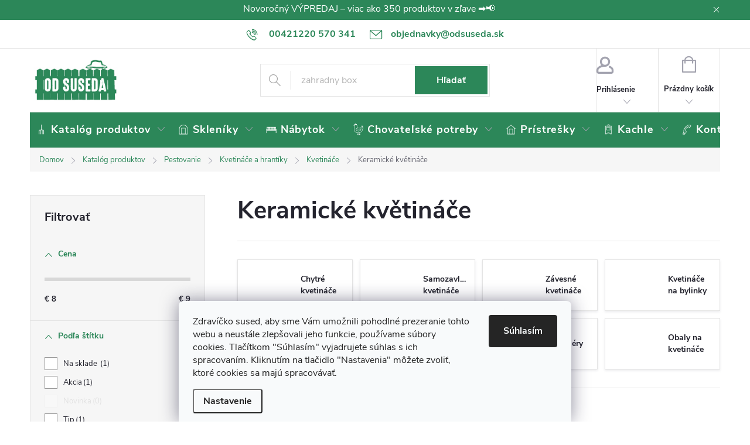

--- FILE ---
content_type: text/html; charset=utf-8
request_url: https://www.odsuseda.sk/keramicke-kvetinace/
body_size: 38015
content:
<!doctype html><html lang="sk" dir="ltr" class="header-background-light external-fonts-loaded"><head><meta charset="utf-8" /><meta name="viewport" content="width=device-width,initial-scale=1" /><title>Keramické květináče | OD SUSEDA</title><link rel="preconnect" href="https://cdn.myshoptet.com" /><link rel="dns-prefetch" href="https://cdn.myshoptet.com" /><link rel="preload" href="/cms/libs/jquery/jquery-1.11.3.min.js" as="script" /><link href="/cms/templates/frontend_templates/shared/css/font-face/source-sans-3.css" rel="stylesheet"><link href="/cms/templates/frontend_templates/shared/css/font-face/open-sans.css" rel="stylesheet"><script>
dataLayer = [];
dataLayer.push({'shoptet' : {
    "pageId": 3744,
    "pageType": "parametricCategory",
    "currency": "EUR",
    "currencyInfo": {
        "decimalSeparator": ",",
        "exchangeRate": 1,
        "priceDecimalPlaces": 2,
        "symbol": "\u20ac",
        "symbolLeft": 1,
        "thousandSeparator": " "
    },
    "language": "sk",
    "projectId": 344648,
    "category": {
        "guid": "32b84322-ec49-11ea-90ab-b8ca3a6a5ac4",
        "path": "Z\u00c1HRADA | Pestovanie | Kvetin\u00e1\u010de a hrant\u00edky | Kvetin\u00e1\u010de",
        "parentCategoryGuid": "32b77065-ec49-11ea-90ab-b8ca3a6a5ac4"
    },
    "cartInfo": {
        "id": null,
        "freeShipping": false,
        "freeShippingFrom": 200,
        "leftToFreeGift": {
            "formattedPrice": "\u20ac0",
            "priceLeft": 0
        },
        "freeGift": false,
        "leftToFreeShipping": {
            "priceLeft": 200,
            "dependOnRegion": 0,
            "formattedPrice": "\u20ac200"
        },
        "discountCoupon": [],
        "getNoBillingShippingPrice": {
            "withoutVat": 0,
            "vat": 0,
            "withVat": 0
        },
        "cartItems": [],
        "taxMode": "OSS"
    },
    "cart": [],
    "customer": {
        "priceRatio": 1,
        "priceListId": 1,
        "groupId": null,
        "registered": false,
        "mainAccount": false
    }
}});
dataLayer.push({'cookie_consent' : {
    "marketing": "denied",
    "analytics": "denied"
}});
document.addEventListener('DOMContentLoaded', function() {
    shoptet.consent.onAccept(function(agreements) {
        if (agreements.length == 0) {
            return;
        }
        dataLayer.push({
            'cookie_consent' : {
                'marketing' : (agreements.includes(shoptet.config.cookiesConsentOptPersonalisation)
                    ? 'granted' : 'denied'),
                'analytics': (agreements.includes(shoptet.config.cookiesConsentOptAnalytics)
                    ? 'granted' : 'denied')
            },
            'event': 'cookie_consent'
        });
    });
});
</script>

<!-- Google Tag Manager -->
<script>(function(w,d,s,l,i){w[l]=w[l]||[];w[l].push({'gtm.start':
new Date().getTime(),event:'gtm.js'});var f=d.getElementsByTagName(s)[0],
j=d.createElement(s),dl=l!='dataLayer'?'&l='+l:'';j.async=true;j.src=
'https://www.googletagmanager.com/gtm.js?id='+i+dl;f.parentNode.insertBefore(j,f);
})(window,document,'script','dataLayer','GTM-NL5FQ5K');</script>
<!-- End Google Tag Manager -->

<meta property="og:type" content="website"><meta property="og:site_name" content="odsuseda.sk"><meta property="og:url" content="https://www.odsuseda.sk/keramicke-kvetinace/"><meta property="og:title" content="Keramické květináče | OD SUSEDA"><meta name="author" content="OD SUSEDA"><meta name="web_author" content="Shoptet.cz"><meta name="dcterms.rightsHolder" content="www.odsuseda.sk"><meta name="robots" content="index,follow"><meta property="og:image" content="/user/logos/odsuseda-logo-shop2.jpg?t=1769630850"><meta name="google-site-verification" content="VLXiix-h3mSvFfaCImstNYbmbBAYkar4-xJpvPugP5U"><meta name="description" content="Keramické květináče, OD SUSEDA"><meta property="og:description" content="Keramické květináče, OD SUSEDA"><style>:root {--color-primary: #2c8759;--color-primary-h: 150;--color-primary-s: 51%;--color-primary-l: 35%;--color-primary-hover: #87432c;--color-primary-hover-h: 15;--color-primary-hover-s: 51%;--color-primary-hover-l: 35%;--color-secondary: #f08804;--color-secondary-h: 34;--color-secondary-s: 97%;--color-secondary-l: 48%;--color-secondary-hover: #f04f04;--color-secondary-hover-h: 19;--color-secondary-hover-s: 97%;--color-secondary-hover-l: 48%;--color-tertiary: #2c8759;--color-tertiary-h: 150;--color-tertiary-s: 51%;--color-tertiary-l: 35%;--color-tertiary-hover: #87432c;--color-tertiary-hover-h: 15;--color-tertiary-hover-s: 51%;--color-tertiary-hover-l: 35%;--color-header-background: #ffffff;--template-font: "Source Sans 3";--template-headings-font: "Open Sans";--header-background-url: none;--cookies-notice-background: #F8FAFB;--cookies-notice-color: #252525;--cookies-notice-button-hover: #27263f;--cookies-notice-link-hover: #3b3a5f;--templates-update-management-preview-mode-content: "Náhľad aktualizácií šablóny je aktívny pre váš prehliadač."}</style>
    <script>var shoptet = shoptet || {};</script>
    <script src="/shop/dist/main-3g-header.js.05f199e7fd2450312de2.js"></script>
<!-- User include --><!-- service 776(417) html code header -->
<link type="text/css" rel="stylesheet" media="all"  href="https://cdn.myshoptet.com/usr/paxio.myshoptet.com/user/documents/blank/style.css?v1602546"/>
<link href="https://cdn.myshoptet.com/prj/dist/master/shop/dist/font-shoptet-11.css.62c94c7785ff2cea73b2.css" rel="stylesheet">
<link href="https://cdn.myshoptet.com/usr/paxio.myshoptet.com/user/documents/blank/ikony.css?v9" rel="stylesheet">
<link type="text/css" rel="stylesheet" media="screen"  href="https://cdn.myshoptet.com/usr/paxio.myshoptet.com/user/documents/blank/preklady.css?v27" />
<link rel="stylesheet" href="https://cdn.myshoptet.com/usr/paxio.myshoptet.com/user/documents/blank/Slider/slick.css" />
<link rel="stylesheet" href="https://cdn.myshoptet.com/usr/paxio.myshoptet.com/user/documents/blank/Slider/slick-theme.css?v4" />
<link rel="stylesheet" href="https://cdn.myshoptet.com/usr/paxio.myshoptet.com/user/documents/blank/Slider/slick-classic.css?v3" />

<!-- api 498(150) html code header -->
<script async src="https://scripts.luigisbox.tech/LBX-530258.js"></script><meta name="luigisbox-tracker-id" content="440580-530258,sk"/><script type="text/javascript">const isPlpEnabled = sessionStorage.getItem('lbPlpEnabled') === 'true';if (isPlpEnabled) {const style = document.createElement("style");style.type = "text/css";style.id = "lb-plp-style";style.textContent = `body.type-category #content-wrapper,body.type-search #content-wrapper,body.type-category #content,body.type-search #content,body.type-category #content-in,body.type-search #content-in,body.type-category #main-in,body.type-search #main-in {min-height: 100vh;}body.type-category #content-wrapper > *,body.type-search #content-wrapper > *,body.type-category #content > *,body.type-search #content > *,body.type-category #content-in > *,body.type-search #content-in > *,body.type-category #main-in > *,body.type-search #main-in > * {display: none;}`;document.head.appendChild(style);}</script>
<!-- api 1117(741) html code header -->
<link rel="stylesheet" href="https://cdn.myshoptet.com/usr/api2.dklab.cz/user/documents/_doplnky/faviExtra/344648/4/344648_4.css" type="text/css" /><style></style>
<!-- service 1108(732) html code header -->
<style>
.faq-item label::before{display: none !important;}
.faq-item label + div{display: none;}
.faq-item input:checked + label + div{display: block;padding: 0 20px;}
.faq-item{border: 1px solid #dadada;margin-bottom: 12px;}
.faq-item label{margin: 0 !important;cursor: pointer;padding: 16px 52px 16px 20px !important;width: 100%;color: #222 !important;background-color: #fff;font-size: 20px;position: relative !important;display: inline-block;}
.faq-item:hover{box-shadow: 0 0 10px rgba(0,0,0,0.1);}
.faq-item label::after{content: "\e911" !important;font-family: shoptet !important;right: 20px;position: absolute !important;line-height: 1 !important;font-size: 14px !important;top: 50% !important;margin-top: -8px;-webkit-transform: rotate(180deg) !important;transform: rotate(180deg) !important;background: none !important;color: #222 !important;left: auto !important;}
.faq-item input:checked + label::after{-webkit-transform: rotate(0deg) !important;transform: rotate(0deg) !important;}
.faq-item:not(.not-last){margin-bottom: 12px;}
.faq-item input{display: none;}

body.template-04 .faq-item label::after {content: "\e620" !important;}
</style>
<!-- project html code header -->
<link rel="apple-touch-icon" sizes="180x180" href="/user/documents/apple-touch-icon.png">
<link rel="icon" type="image/png" sizes="32x32" href="/user/documents/favicon-32x32.png">
<link rel="icon" type="image/png" sizes="16x16" href="/user/documents/favicon-16x16.png">
<link rel="manifest" href="/user/documents/site.webmanifest">

<link rel="mask-icon" href="/user/documents/safari-pinned-tab.svg" color="#2c8759">
<link rel="shortcut icon" href="https://344648.myshoptet.com/user/documents/upload/favicons-odsuseda.png">
<meta name="msapplication-TileColor" content="#2c8759">
<meta name="msapplication-config" content="/user/documents/browserconfig.xml">
<meta name="theme-color" content="#2c8759">
<meta name="facebook-domain-verification" content="57z8zywnmif4u9sb23gmd30fw12bu8" />
<link rel="stylesheet" type="text/css" href="/user/documents/source/menu-icons-a.css?v=30.1.2025">
<link rel="stylesheet" type="text/css" href="/user/documents/source/styles.css?v=15.01.2025">
<!--<script type="text/javascript" src="/user/documents/source/tiles/tiles.js?v=29.12.2021a"></script>-->

<!--<link rel="stylesheet" type="text/css" href="/user/documents/source/styles_sk_dev00.css">-->


<style>
@media (min-width: 480px) {
    .id--17 .form-group label:not(.whole-width) {
        width: 200px;
    }
}
</style>
<!-- CJ Affiliate plugin settings -->
<script type='text/javascript' id='cjAffPluginSettingsTag'>
    var cjAffPluginSettings = {
        eid: '1560895',
        tid: '11864',
        aid: '425674',
        sd: 'collector.odsuseda.sk',
        consent: {
            collectionMethod: 'latest',
            optInRequired: true,
            requiredConsentLevel: 'analytics',
        }
    };
</script>

<!-- /User include --><link rel="canonical" href="https://www.odsuseda.sk/keramicke-kvetinace/" /><script>!function(){var t={9196:function(){!function(){var t=/\[object (Boolean|Number|String|Function|Array|Date|RegExp)\]/;function r(r){return null==r?String(r):(r=t.exec(Object.prototype.toString.call(Object(r))))?r[1].toLowerCase():"object"}function n(t,r){return Object.prototype.hasOwnProperty.call(Object(t),r)}function e(t){if(!t||"object"!=r(t)||t.nodeType||t==t.window)return!1;try{if(t.constructor&&!n(t,"constructor")&&!n(t.constructor.prototype,"isPrototypeOf"))return!1}catch(t){return!1}for(var e in t);return void 0===e||n(t,e)}function o(t,r,n){this.b=t,this.f=r||function(){},this.d=!1,this.a={},this.c=[],this.e=function(t){return{set:function(r,n){u(c(r,n),t.a)},get:function(r){return t.get(r)}}}(this),i(this,t,!n);var e=t.push,o=this;t.push=function(){var r=[].slice.call(arguments,0),n=e.apply(t,r);return i(o,r),n}}function i(t,n,o){for(t.c.push.apply(t.c,n);!1===t.d&&0<t.c.length;){if("array"==r(n=t.c.shift()))t:{var i=n,a=t.a;if("string"==r(i[0])){for(var f=i[0].split("."),s=f.pop(),p=(i=i.slice(1),0);p<f.length;p++){if(void 0===a[f[p]])break t;a=a[f[p]]}try{a[s].apply(a,i)}catch(t){}}}else if("function"==typeof n)try{n.call(t.e)}catch(t){}else{if(!e(n))continue;for(var l in n)u(c(l,n[l]),t.a)}o||(t.d=!0,t.f(t.a,n),t.d=!1)}}function c(t,r){for(var n={},e=n,o=t.split("."),i=0;i<o.length-1;i++)e=e[o[i]]={};return e[o[o.length-1]]=r,n}function u(t,o){for(var i in t)if(n(t,i)){var c=t[i];"array"==r(c)?("array"==r(o[i])||(o[i]=[]),u(c,o[i])):e(c)?(e(o[i])||(o[i]={}),u(c,o[i])):o[i]=c}}window.DataLayerHelper=o,o.prototype.get=function(t){var r=this.a;t=t.split(".");for(var n=0;n<t.length;n++){if(void 0===r[t[n]])return;r=r[t[n]]}return r},o.prototype.flatten=function(){this.b.splice(0,this.b.length),this.b[0]={},u(this.a,this.b[0])}}()}},r={};function n(e){var o=r[e];if(void 0!==o)return o.exports;var i=r[e]={exports:{}};return t[e](i,i.exports,n),i.exports}n.n=function(t){var r=t&&t.__esModule?function(){return t.default}:function(){return t};return n.d(r,{a:r}),r},n.d=function(t,r){for(var e in r)n.o(r,e)&&!n.o(t,e)&&Object.defineProperty(t,e,{enumerable:!0,get:r[e]})},n.o=function(t,r){return Object.prototype.hasOwnProperty.call(t,r)},function(){"use strict";n(9196)}()}();</script>    <!-- Global site tag (gtag.js) - Google Analytics -->
    <script async src="https://www.googletagmanager.com/gtag/js?id=G-CS98Y1HBEN"></script>
    <script>
        
        window.dataLayer = window.dataLayer || [];
        function gtag(){dataLayer.push(arguments);}
        

                    console.debug('default consent data');

            gtag('consent', 'default', {"ad_storage":"denied","analytics_storage":"denied","ad_user_data":"denied","ad_personalization":"denied","wait_for_update":500});
            dataLayer.push({
                'event': 'default_consent'
            });
        
        gtag('js', new Date());

        
                gtag('config', 'G-CS98Y1HBEN', {"groups":"GA4","send_page_view":false,"content_group":"category","currency":"EUR","page_language":"sk"});
        
                gtag('config', 'AW-619269905', {"allow_enhanced_conversions":true});
        
        
        
        
        
                    gtag('event', 'page_view', {"send_to":"GA4","page_language":"sk","content_group":"category","currency":"EUR"});
        
        
        
        
        
        
        
        
        
        
        
        
        
        document.addEventListener('DOMContentLoaded', function() {
            if (typeof shoptet.tracking !== 'undefined') {
                for (var id in shoptet.tracking.bannersList) {
                    gtag('event', 'view_promotion', {
                        "send_to": "UA",
                        "promotions": [
                            {
                                "id": shoptet.tracking.bannersList[id].id,
                                "name": shoptet.tracking.bannersList[id].name,
                                "position": shoptet.tracking.bannersList[id].position
                            }
                        ]
                    });
                }
            }

            shoptet.consent.onAccept(function(agreements) {
                if (agreements.length !== 0) {
                    console.debug('gtag consent accept');
                    var gtagConsentPayload =  {
                        'ad_storage': agreements.includes(shoptet.config.cookiesConsentOptPersonalisation)
                            ? 'granted' : 'denied',
                        'analytics_storage': agreements.includes(shoptet.config.cookiesConsentOptAnalytics)
                            ? 'granted' : 'denied',
                                                                                                'ad_user_data': agreements.includes(shoptet.config.cookiesConsentOptPersonalisation)
                            ? 'granted' : 'denied',
                        'ad_personalization': agreements.includes(shoptet.config.cookiesConsentOptPersonalisation)
                            ? 'granted' : 'denied',
                        };
                    console.debug('update consent data', gtagConsentPayload);
                    gtag('consent', 'update', gtagConsentPayload);
                    dataLayer.push(
                        { 'event': 'update_consent' }
                    );
                }
            });
        });
    </script>
</head><body class="desktop id-3744 in-keramicke-kvetinace template-11 type-category subtype-category-parametric multiple-columns-body columns-3 blank-mode blank-mode-css ums_forms_redesign--off ums_a11y_category_page--on ums_discussion_rating_forms--off ums_flags_display_unification--on ums_a11y_login--on mobile-header-version-0">
        <div id="fb-root"></div>
        <script>
            window.fbAsyncInit = function() {
                FB.init({
                    autoLogAppEvents : true,
                    xfbml            : true,
                    version          : 'v24.0'
                });
            };
        </script>
        <script async defer crossorigin="anonymous" src="https://connect.facebook.net/sk_SK/sdk.js#xfbml=1&version=v24.0"></script>
<!-- Google Tag Manager (noscript) -->
<noscript><iframe src="https://www.googletagmanager.com/ns.html?id=GTM-NL5FQ5K"
height="0" width="0" style="display:none;visibility:hidden"></iframe></noscript>
<!-- End Google Tag Manager (noscript) -->

    <div class="siteCookies siteCookies--bottom siteCookies--light js-siteCookies" role="dialog" data-testid="cookiesPopup" data-nosnippet>
        <div class="siteCookies__form">
            <div class="siteCookies__content">
                <div class="siteCookies__text">
                    Zdravíčko sused, aby sme Vám umožnili pohodlné prezeranie tohto webu a neustále zlepšovali jeho funkcie, používame súbory cookies. Tlačítkom "Súhlasím" vyjadrujete súhlas s ich spracovaním. Kliknutím na tlačidlo "Nastavenia" môžete zvoliť, ktoré cookies sa majú spracovávať.
                </div>
                <p class="siteCookies__links">
                    <button class="siteCookies__link js-cookies-settings" aria-label="Nastavenia cookies" data-testid="cookiesSettings">Nastavenie</button>
                </p>
            </div>
            <div class="siteCookies__buttonWrap">
                                <button class="siteCookies__button js-cookiesConsentSubmit" value="all" aria-label="Prijať cookies" data-testid="buttonCookiesAccept">Súhlasím</button>
            </div>
        </div>
        <script>
            document.addEventListener("DOMContentLoaded", () => {
                const siteCookies = document.querySelector('.js-siteCookies');
                document.addEventListener("scroll", shoptet.common.throttle(() => {
                    const st = document.documentElement.scrollTop;
                    if (st > 1) {
                        siteCookies.classList.add('siteCookies--scrolled');
                    } else {
                        siteCookies.classList.remove('siteCookies--scrolled');
                    }
                }, 100));
            });
        </script>
    </div>
<a href="#content" class="skip-link sr-only">Prejsť na obsah</a><div class="overall-wrapper"><div class="site-msg information"><div class="container"><div class="text"><div style="display: flex; justify-content: center; align-items: center; height: 100%;">
    <a href="https://www.odsuseda.sk/vypredaj/"
       style="color: #ffffff !important; text-decoration: none; display: block; font-size: 12pt; text-align: center;">
        <p style="margin: 0; color: #ffffff !important; font-size: 12pt; text-align: center;">
            Novoročný VÝPREDAJ – viac ako 350 produktov v zľave ➡️📢
        </p>
    </a>
</div></div><div class="close js-close-information-msg"></div></div></div><div class="user-action"><div class="container">
    <div class="user-action-in">
                    <div id="login" class="user-action-login popup-widget login-widget" role="dialog" aria-labelledby="loginHeading">
        <div class="popup-widget-inner">
                            <h2 id="loginHeading">Prihlásenie k vášmu účtu</h2><div id="customerLogin"><form action="/action/Customer/Login/" method="post" id="formLoginIncluded" class="csrf-enabled formLogin" data-testid="formLogin"><input type="hidden" name="referer" value="" /><div class="form-group"><div class="input-wrapper email js-validated-element-wrapper no-label"><input type="email" name="email" class="form-control" autofocus placeholder="E-mailová adresa (napr. jan@novak.sk)" data-testid="inputEmail" autocomplete="email" required /></div></div><div class="form-group"><div class="input-wrapper password js-validated-element-wrapper no-label"><input type="password" name="password" class="form-control" placeholder="Heslo" data-testid="inputPassword" autocomplete="current-password" required /><span class="no-display">Nemôžete vyplniť toto pole</span><input type="text" name="surname" value="" class="no-display" /></div></div><div class="form-group"><div class="login-wrapper"><button type="submit" class="btn btn-secondary btn-text btn-login" data-testid="buttonSubmit">Prihlásiť sa</button><div class="password-helper"><a href="/registracia/" data-testid="signup" rel="nofollow">Nová registrácia</a><a href="/klient/zabudnute-heslo/" rel="nofollow">Zabudnuté heslo</a></div></div></div><div class="social-login-buttons"><div class="social-login-buttons-divider"><span>alebo</span></div><div class="form-group"><a href="/action/Social/login/?provider=Facebook" class="login-btn facebook" rel="nofollow"><span class="login-facebook-icon"></span><strong>Prihlásiť sa cez Facebook</strong></a></div><div class="form-group"><a href="/action/Social/login/?provider=Google" class="login-btn google" rel="nofollow"><span class="login-google-icon"></span><strong>Prihlásiť sa cez Google</strong></a></div></div></form>
</div>                    </div>
    </div>

                            <div id="cart-widget" class="user-action-cart popup-widget cart-widget loader-wrapper" data-testid="popupCartWidget" role="dialog" aria-hidden="true">
    <div class="popup-widget-inner cart-widget-inner place-cart-here">
        <div class="loader-overlay">
            <div class="loader"></div>
        </div>
    </div>

    <div class="cart-widget-button">
        <a href="/kosik/" class="btn btn-conversion" id="continue-order-button" rel="nofollow" data-testid="buttonNextStep">Pokračovať do košíka</a>
    </div>
</div>
            </div>
</div>
</div><div class="top-navigation-bar" data-testid="topNavigationBar">

    <div class="container">

        <div class="top-navigation-contacts">
            <strong>Zákaznícka podpora:</strong><a href="tel:00421220570341" class="project-phone" aria-label="Zavolať na 00421220570341" data-testid="contactboxPhone"><span>00421220 570 341</span></a><a href="/cdn-cgi/l/email-protection#d4bbb6beb1b0bab5a2bfad94bbb0a7a1a7b1b0b5faa7bf" class="project-email" data-testid="contactboxEmail"><span><span class="__cf_email__" data-cfemail="4728252d22232926312c3e07282334323422232669342c">[email&#160;protected]</span></span></a>        </div>

                
        <div class="top-navigation-tools top-navigation-tools--language">
            <div class="responsive-tools">
                <a href="#" class="toggle-window" data-target="search" aria-label="Hľadať" data-testid="linkSearchIcon"></a>
                                                            <a href="#" class="toggle-window" data-target="login"></a>
                                                    <a href="#" class="toggle-window" data-target="navigation" aria-label="Menu" data-testid="hamburgerMenu"></a>
            </div>
                        <button class="top-nav-button top-nav-button-login toggle-window" type="button" data-target="login" aria-haspopup="dialog" aria-controls="login" aria-expanded="false" data-testid="signin"><span>Prihlásenie</span></button>        </div>

    </div>

</div>
<header id="header"><div class="container navigation-wrapper">
    <div class="header-top">
        <div class="site-name-wrapper">
            <div class="site-name"><a href="/" data-testid="linkWebsiteLogo"><img src="/user/logos/odsuseda-logo-shop2.jpg" alt="OD SUSEDA" fetchpriority="low" /></a></div>        </div>
        <div class="search" itemscope itemtype="https://schema.org/WebSite">
            <meta itemprop="headline" content="Keramické květináče"/><meta itemprop="url" content="https://www.odsuseda.sk"/><meta itemprop="text" content="Keramické květináče, OD SUSEDA"/>            <form action="/action/ProductSearch/prepareString/" method="post"
    id="formSearchForm" class="search-form compact-form js-search-main"
    itemprop="potentialAction" itemscope itemtype="https://schema.org/SearchAction" data-testid="searchForm">
    <fieldset>
        <meta itemprop="target"
            content="https://www.odsuseda.sk/vyhladavanie/?string={string}"/>
        <input type="hidden" name="language" value="sk"/>
        
            
<input
    type="search"
    name="string"
        class="query-input form-control search-input js-search-input"
    placeholder="Napíšte, čo hľadáte"
    autocomplete="off"
    required
    itemprop="query-input"
    aria-label="Vyhľadávanie"
    data-testid="searchInput"
>
            <button type="submit" class="btn btn-default" data-testid="searchBtn">Hľadať</button>
        
    </fieldset>
</form>
        </div>
        <div class="navigation-buttons">
                
    <a href="/kosik/" class="btn btn-icon toggle-window cart-count" data-target="cart" data-hover="true" data-redirect="true" data-testid="headerCart" rel="nofollow" aria-haspopup="dialog" aria-expanded="false" aria-controls="cart-widget">
        
                <span class="sr-only">Nákupný košík</span>
        
            <span class="cart-price visible-lg-inline-block" data-testid="headerCartPrice">
                                    Prázdny košík                            </span>
        
    
            </a>
        </div>
    </div>
    <nav id="navigation" aria-label="Hlavné menu" data-collapsible="true"><div class="navigation-in menu"><ul class="menu-level-1" role="menubar" data-testid="headerMenuItems"><li class="menu-item-2673 ext" role="none"><a href="/zahrada/" data-testid="headerMenuItem" role="menuitem" aria-haspopup="true" aria-expanded="false"><b>Katalóg produktov</b><span class="submenu-arrow"></span></a><ul class="menu-level-2" aria-label="Katalóg produktov" tabindex="-1" role="menu"><li class="menu-item-693 has-third-level" role="none"><a href="/zahradne-skleniky/" class="menu-image" data-testid="headerMenuItem" tabindex="-1" aria-hidden="true"><img src="data:image/svg+xml,%3Csvg%20width%3D%22140%22%20height%3D%22100%22%20xmlns%3D%22http%3A%2F%2Fwww.w3.org%2F2000%2Fsvg%22%3E%3C%2Fsvg%3E" alt="" aria-hidden="true" width="140" height="100"  data-src="/user/categories/thumb/polykarbonatove-skleniky-1-1.png" fetchpriority="low" /></a><div><a href="/zahradne-skleniky/" data-testid="headerMenuItem" role="menuitem"><span>Skleníky</span></a>
                                                    <ul class="menu-level-3" role="menu">
                                                                    <li class="menu-item-711" role="none">
                                        <a href="/polykarbonatove-skleniky/" data-testid="headerMenuItem" role="menuitem">
                                            Polykarbonátové skleníky</a>,                                    </li>
                                                                    <li class="menu-item-756" role="none">
                                        <a href="/skleniky-zo-skla/" data-testid="headerMenuItem" role="menuitem">
                                            Skleníky zo skla</a>,                                    </li>
                                                                    <li class="menu-item-705" role="none">
                                        <a href="/plachtove-skleniky-a-foliovniky/" data-testid="headerMenuItem" role="menuitem">
                                            Plachtové skleníky a fóliovníky</a>,                                    </li>
                                                                    <li class="menu-item-762" role="none">
                                        <a href="/zahradne-pavilony/" data-testid="headerMenuItem" role="menuitem">
                                            Záhradné pavilóny</a>,                                    </li>
                                                                    <li class="menu-item-5987" role="none">
                                        <a href="/zahradne-skleniky-legi/" data-testid="headerMenuItem" role="menuitem">
                                            Skleníky LEGI</a>,                                    </li>
                                                                    <li class="menu-item-6038" role="none">
                                        <a href="/zahradne-skleniky-gardentec/" data-testid="headerMenuItem" role="menuitem">
                                            Skleníky GARDENTEC</a>,                                    </li>
                                                                    <li class="menu-item-7728" role="none">
                                        <a href="/zahradne-skleniky-palram/" data-testid="headerMenuItem" role="menuitem">
                                            Skleníky PALRAM</a>,                                    </li>
                                                                    <li class="menu-item-8747" role="none">
                                        <a href="/zahradne-skleniky-arken/" data-testid="headerMenuItem" role="menuitem">
                                            Skleníky ARKEN</a>,                                    </li>
                                                                    <li class="menu-item-8804" role="none">
                                        <a href="/zahradne-skleniky-kgt/" data-testid="headerMenuItem" role="menuitem">
                                            Skleníky KGT</a>,                                    </li>
                                                                    <li class="menu-item-8777" role="none">
                                        <a href="/viktorianske-skleniky/" data-testid="headerMenuItem" role="menuitem">
                                            Viktoriánske skleníky</a>,                                    </li>
                                                                    <li class="menu-item-8774" role="none">
                                        <a href="/zahradne-skleniky-na-podmurovku/" data-testid="headerMenuItem" role="menuitem">
                                            Záhradné skleníky na podmurovku</a>,                                    </li>
                                                                    <li class="menu-item-6185" role="none">
                                        <a href="/zahradne-skleniky-v-akcii/" data-testid="headerMenuItem" role="menuitem">
                                            Skleníky v akcii</a>,                                    </li>
                                                                    <li class="menu-item-8256" role="none">
                                        <a href="/najpredavanejsie-skleniky/" data-testid="headerMenuItem" role="menuitem">
                                            Najpredávanejšie skleníky</a>,                                    </li>
                                                                    <li class="menu-item-714" role="none">
                                        <a href="/prislusenstvo-k-sklenikom/" data-testid="headerMenuItem" role="menuitem">
                                            Príslušenstvo</a>,                                    </li>
                                                                    <li class="menu-item-6663" role="none">
                                        <a href="/naradie-na-montaz-sklenika/" data-testid="headerMenuItem" role="menuitem">
                                            Náradie na montáž</a>,                                    </li>
                                                                    <li class="menu-item-6687" role="none">
                                        <a href="/vybava-na-pestovanie-v-skleniku/" data-testid="headerMenuItem" role="menuitem">
                                            Výbava na pestovanie</a>                                    </li>
                                                            </ul>
                        </div></li><li class="menu-item-939 has-third-level" role="none"><a href="/zahradne-stavby/" class="menu-image" data-testid="headerMenuItem" tabindex="-1" aria-hidden="true"><img src="data:image/svg+xml,%3Csvg%20width%3D%22140%22%20height%3D%22100%22%20xmlns%3D%22http%3A%2F%2Fwww.w3.org%2F2000%2Fsvg%22%3E%3C%2Fsvg%3E" alt="" aria-hidden="true" width="140" height="100"  data-src="/user/categories/thumb/zahradne-stavby.jpg" fetchpriority="low" /></a><div><a href="/zahradne-stavby/" data-testid="headerMenuItem" role="menuitem"><span>Prístrešky</span></a>
                                                    <ul class="menu-level-3" role="menu">
                                                                    <li class="menu-item-783" role="none">
                                        <a href="/zahradne-domceky/" data-testid="headerMenuItem" role="menuitem">
                                            Záhradné domčeky</a>,                                    </li>
                                                                    <li class="menu-item-921" role="none">
                                        <a href="/hlinikove-pergoly/" data-testid="headerMenuItem" role="menuitem">
                                            Hliníkové pergoly</a>,                                    </li>
                                                                    <li class="menu-item-7878" role="none">
                                        <a href="/uzitkove-pristresky-pre-zvierata-2/" data-testid="headerMenuItem" role="menuitem">
                                            Prístrešky pre zvieratá</a>,                                    </li>
                                                                    <li class="menu-item-822" role="none">
                                        <a href="/pristresky-na-auto/" data-testid="headerMenuItem" role="menuitem">
                                            Prístrešky na auto</a>,                                    </li>
                                                                    <li class="menu-item-840" role="none">
                                        <a href="/striesky-na-vchodove-dvere/" data-testid="headerMenuItem" role="menuitem">
                                            Striešky nad dvere</a>,                                    </li>
                                                                    <li class="menu-item-4158" role="none">
                                        <a href="/prislusenstvo-k-zahradnym-stavbam/" data-testid="headerMenuItem" role="menuitem">
                                            Príslušenstvo k záhradným stavbám</a>                                    </li>
                                                            </ul>
                        </div></li><li class="menu-item-915 has-third-level" role="none"><a href="/pestovanie/" class="menu-image" data-testid="headerMenuItem" tabindex="-1" aria-hidden="true"><img src="data:image/svg+xml,%3Csvg%20width%3D%22140%22%20height%3D%22100%22%20xmlns%3D%22http%3A%2F%2Fwww.w3.org%2F2000%2Fsvg%22%3E%3C%2Fsvg%3E" alt="" aria-hidden="true" width="140" height="100"  data-src="/user/categories/thumb/pestovanie.jpg" fetchpriority="low" /></a><div><a href="/pestovanie/" data-testid="headerMenuItem" role="menuitem"><span>Pestovanie</span></a>
                                                    <ul class="menu-level-3" role="menu">
                                                                    <li class="menu-item-3549" role="none">
                                        <a href="/predpestovanie-rastlin-a-mnozenie-rastlin/" data-testid="headerMenuItem" role="menuitem">
                                            Predpestovanie a množenie rastlín</a>,                                    </li>
                                                                    <li class="menu-item-3393" role="none">
                                        <a href="/ochrana-rastlin/" data-testid="headerMenuItem" role="menuitem">
                                            Ochrana rastlín</a>,                                    </li>
                                                                    <li class="menu-item-849" role="none">
                                        <a href="/kompostery/" data-testid="headerMenuItem" role="menuitem">
                                            Kompostéry</a>,                                    </li>
                                                                    <li class="menu-item-7872" role="none">
                                        <a href="/obrubniky-a-palisady/" data-testid="headerMenuItem" role="menuitem">
                                            Obrubníky a palisády</a>,                                    </li>
                                                                    <li class="menu-item-3477" role="none">
                                        <a href="/hnojiva/" data-testid="headerMenuItem" role="menuitem">
                                            Hnojivá</a>,                                    </li>
                                                                    <li class="menu-item-3573" role="none">
                                        <a href="/substraty-a-mulcovacia-kora/" data-testid="headerMenuItem" role="menuitem">
                                            Substráty a mulčovacia kôra</a>,                                    </li>
                                                                    <li class="menu-item-1128" role="none">
                                        <a href="/kvetinace-a-hrantiky/" data-testid="headerMenuItem" role="menuitem">
                                            Kvetináče a hrantíky</a>,                                    </li>
                                                                    <li class="menu-item-1971" role="none">
                                        <a href="/domace-kompostovanie/" data-testid="headerMenuItem" role="menuitem">
                                            Domáce kompostovanie</a>,                                    </li>
                                                                    <li class="menu-item-834" role="none">
                                        <a href="/vyvysene-zahony/" data-testid="headerMenuItem" role="menuitem">
                                            Vyvýšené záhony</a>,                                    </li>
                                                                    <li class="menu-item-843" role="none">
                                        <a href="/pareniska/" data-testid="headerMenuItem" role="menuitem">
                                            Pareniská</a>,                                    </li>
                                                                    <li class="menu-item-3462" role="none">
                                        <a href="/lisy--drvice-a-lupacky-2/" data-testid="headerMenuItem" role="menuitem">
                                            Lisy, drviče a lúpačky</a>,                                    </li>
                                                                    <li class="menu-item-2931" role="none">
                                        <a href="/postrekovace-a-rozprasovace/" data-testid="headerMenuItem" role="menuitem">
                                            Postrekovače a rozprašovače</a>,                                    </li>
                                                                    <li class="menu-item-3519" role="none">
                                        <a href="/vybavenie-zahradkara/" data-testid="headerMenuItem" role="menuitem">
                                            Vybavenie záhradkára</a>,                                    </li>
                                                                    <li class="menu-item-3540" role="none">
                                        <a href="/zahradne-tkaniny-a-textilie/" data-testid="headerMenuItem" role="menuitem">
                                            Záhradné tkaniny a textílie</a>                                    </li>
                                                            </ul>
                        </div></li><li class="menu-item-7875 has-third-level" role="none"><a href="/chovatelske-a-farmarske-potreby/" class="menu-image" data-testid="headerMenuItem" tabindex="-1" aria-hidden="true"><img src="data:image/svg+xml,%3Csvg%20width%3D%22140%22%20height%3D%22100%22%20xmlns%3D%22http%3A%2F%2Fwww.w3.org%2F2000%2Fsvg%22%3E%3C%2Fsvg%3E" alt="" aria-hidden="true" width="140" height="100"  data-src="/user/categories/thumb/3513882_psi-bouda-carlo-velikost-m-86x62x60-cm_1_-1_1_.png" fetchpriority="low" /></a><div><a href="/chovatelske-a-farmarske-potreby/" data-testid="headerMenuItem" role="menuitem"><span>Chovateľské potreby</span></a>
                                                    <ul class="menu-level-3" role="menu">
                                                                    <li class="menu-item-6847" role="none">
                                        <a href="/uzitkove-pristresky-pre-zvierata/" data-testid="headerMenuItem" role="menuitem">
                                            Úžitkové prístrešky pre zvieratá</a>,                                    </li>
                                                                    <li class="menu-item-3438" role="none">
                                        <a href="/odpudzovace-a-pasce-na-zivocichy/" data-testid="headerMenuItem" role="menuitem">
                                            Odpudzovače živočíchov</a>,                                    </li>
                                                                    <li class="menu-item-3978" role="none">
                                        <a href="/krmiva/" data-testid="headerMenuItem" role="menuitem">
                                            Krmivá</a>,                                    </li>
                                                                    <li class="menu-item-7905" role="none">
                                        <a href="/potreby-pre-chov-sliepok-a-hydiny/" data-testid="headerMenuItem" role="menuitem">
                                            Pre sliepky a hydinu</a>,                                    </li>
                                                                    <li class="menu-item-7884" role="none">
                                        <a href="/chovatelske-potreby-pre-macky/" data-testid="headerMenuItem" role="menuitem">
                                            Pre mačky</a>,                                    </li>
                                                                    <li class="menu-item-7881" role="none">
                                        <a href="/chovatelske-potreby-pre-psov/" data-testid="headerMenuItem" role="menuitem">
                                            Pre psov</a>,                                    </li>
                                                                    <li class="menu-item-7887" role="none">
                                        <a href="/potreby-pre-vtaky/" data-testid="headerMenuItem" role="menuitem">
                                            Pre vtáky</a>,                                    </li>
                                                                    <li class="menu-item-7893" role="none">
                                        <a href="/potreby-na-chov-kralikov/" data-testid="headerMenuItem" role="menuitem">
                                            Pre králikov</a>,                                    </li>
                                                                    <li class="menu-item-7896" role="none">
                                        <a href="/potreby-pre-chov-koni/" data-testid="headerMenuItem" role="menuitem">
                                            Pre kone</a>,                                    </li>
                                                                    <li class="menu-item-7899" role="none">
                                        <a href="/potreby-pre-vcely-a-hmyz/" data-testid="headerMenuItem" role="menuitem">
                                            Pre včely a hmyz</a>,                                    </li>
                                                                    <li class="menu-item-7902" role="none">
                                        <a href="/potreby-pre-jezkov/" data-testid="headerMenuItem" role="menuitem">
                                            Pre ježkov</a>                                    </li>
                                                            </ul>
                        </div></li><li class="menu-item-2043 has-third-level" role="none"><a href="/zahradna-technika/" class="menu-image" data-testid="headerMenuItem" tabindex="-1" aria-hidden="true"><img src="data:image/svg+xml,%3Csvg%20width%3D%22140%22%20height%3D%22100%22%20xmlns%3D%22http%3A%2F%2Fwww.w3.org%2F2000%2Fsvg%22%3E%3C%2Fsvg%3E" alt="" aria-hidden="true" width="140" height="100"  data-src="/user/categories/thumb/technika.jpg" fetchpriority="low" /></a><div><a href="/zahradna-technika/" data-testid="headerMenuItem" role="menuitem"><span>Technika</span></a>
                                                    <ul class="menu-level-3" role="menu">
                                                                    <li class="menu-item-2841" role="none">
                                        <a href="/zahradne-kosacky/" data-testid="headerMenuItem" role="menuitem">
                                            Kosačky</a>,                                    </li>
                                                                    <li class="menu-item-2580" role="none">
                                        <a href="/elektricke-prevzdusnovace/" data-testid="headerMenuItem" role="menuitem">
                                            Prevzdušňovače a vertikutátory</a>,                                    </li>
                                                                    <li class="menu-item-2568" role="none">
                                        <a href="/kultivatory/" data-testid="headerMenuItem" role="menuitem">
                                            Kultivátory</a>,                                    </li>
                                                                    <li class="menu-item-2547" role="none">
                                        <a href="/retazove-pily/" data-testid="headerMenuItem" role="menuitem">
                                            Reťazové píly</a>,                                    </li>
                                                                    <li class="menu-item-2592" role="none">
                                        <a href="/drvice-konarov/" data-testid="headerMenuItem" role="menuitem">
                                            Drviče konárov</a>,                                    </li>
                                                                    <li class="menu-item-2178" role="none">
                                        <a href="/cerpadla/" data-testid="headerMenuItem" role="menuitem">
                                            Čerpadlá</a>,                                    </li>
                                                                    <li class="menu-item-2652" role="none">
                                        <a href="/tlakove-umyvacky/" data-testid="headerMenuItem" role="menuitem">
                                            Tlakové umývačky</a>,                                    </li>
                                                                    <li class="menu-item-2595" role="none">
                                        <a href="/domace-vodarne/" data-testid="headerMenuItem" role="menuitem">
                                            Domáce vodárne</a>,                                    </li>
                                                                    <li class="menu-item-7731" role="none">
                                        <a href="/stiepacky-na-drevo/" data-testid="headerMenuItem" role="menuitem">
                                            Štiepačky na drevo</a>                                    </li>
                                                            </ul>
                        </div></li><li class="menu-item-2664 has-third-level" role="none"><a href="/zahradne-naradie/" class="menu-image" data-testid="headerMenuItem" tabindex="-1" aria-hidden="true"><img src="data:image/svg+xml,%3Csvg%20width%3D%22140%22%20height%3D%22100%22%20xmlns%3D%22http%3A%2F%2Fwww.w3.org%2F2000%2Fsvg%22%3E%3C%2Fsvg%3E" alt="" aria-hidden="true" width="140" height="100"  data-src="/user/categories/thumb/zahradni-naradie.jpg" fetchpriority="low" /></a><div><a href="/zahradne-naradie/" data-testid="headerMenuItem" role="menuitem"><span>Záhradné náradie</span></a>
                                                    <ul class="menu-level-3" role="menu">
                                                                    <li class="menu-item-5480" role="none">
                                        <a href="/aku-a-elektricke-naradie/" data-testid="headerMenuItem" role="menuitem">
                                            AKU a elektrické náradie</a>,                                    </li>
                                                                    <li class="menu-item-2265" role="none">
                                        <a href="/zahradne-noznice/" data-testid="headerMenuItem" role="menuitem">
                                            Záhradné nožnice</a>,                                    </li>
                                                                    <li class="menu-item-1206" role="none">
                                        <a href="/zahradne-valce/" data-testid="headerMenuItem" role="menuitem">
                                            Záhradné valce</a>,                                    </li>
                                                                    <li class="menu-item-1224" role="none">
                                        <a href="/zemne-vrtaky/" data-testid="headerMenuItem" role="menuitem">
                                            Zemné vrtáky</a>,                                    </li>
                                                                    <li class="menu-item-1164" role="none">
                                        <a href="/hrable/" data-testid="headerMenuItem" role="menuitem">
                                            Hrable</a>,                                    </li>
                                                                    <li class="menu-item-2289" role="none">
                                        <a href="/sekery-a-sekerky/" data-testid="headerMenuItem" role="menuitem">
                                            Sekery a sekerky</a>,                                    </li>
                                                                    <li class="menu-item-2187" role="none">
                                        <a href="/pily-a-pilky-na-drevo/" data-testid="headerMenuItem" role="menuitem">
                                            Píly a pílky na drevo</a>,                                    </li>
                                                                    <li class="menu-item-1173" role="none">
                                        <a href="/lopaty/" data-testid="headerMenuItem" role="menuitem">
                                            Lopaty</a>,                                    </li>
                                                                    <li class="menu-item-1197" role="none">
                                        <a href="/ryle/" data-testid="headerMenuItem" role="menuitem">
                                            Rýle</a>,                                    </li>
                                                                    <li class="menu-item-6660" role="none">
                                        <a href="/zatlkace-kolov/" data-testid="headerMenuItem" role="menuitem">
                                            Zatĺkače kolov</a>,                                    </li>
                                                                    <li class="menu-item-1194" role="none">
                                        <a href="/motyky/" data-testid="headerMenuItem" role="menuitem">
                                            Motyky</a>,                                    </li>
                                                                    <li class="menu-item-5492" role="none">
                                        <a href="/retazove-pily-2/" data-testid="headerMenuItem" role="menuitem">
                                            Reťazové píly</a>,                                    </li>
                                                                    <li class="menu-item-2430" role="none">
                                        <a href="/kosy-a-kosaky/" data-testid="headerMenuItem" role="menuitem">
                                            Kosy a kosáky</a>,                                    </li>
                                                                    <li class="menu-item-4227" role="none">
                                        <a href="/drziaky-na-naradie/" data-testid="headerMenuItem" role="menuitem">
                                            Držiaky na náradie</a>,                                    </li>
                                                                    <li class="menu-item-2859" role="none">
                                        <a href="/kufre-a-tasky-na-naradie/" data-testid="headerMenuItem" role="menuitem">
                                            Kufre a tašky na náradie</a>,                                    </li>
                                                                    <li class="menu-item-2004" role="none">
                                        <a href="/drobne-rucne-naradie/" data-testid="headerMenuItem" role="menuitem">
                                            Drobné ručné náradie</a>,                                    </li>
                                                                    <li class="menu-item-2100" role="none">
                                        <a href="/rucne-naradie/" data-testid="headerMenuItem" role="menuitem">
                                            Sady ručného náradia</a>,                                    </li>
                                                                    <li class="menu-item-4203" role="none">
                                        <a href="/snehove-odrhnace/" data-testid="headerMenuItem" role="menuitem">
                                            Snehové odhŕnače</a>                                    </li>
                                                            </ul>
                        </div></li><li class="menu-item-1077 has-third-level" role="none"><a href="/ohranicenie-zahonov/" class="menu-image" data-testid="headerMenuItem" tabindex="-1" aria-hidden="true"><img src="data:image/svg+xml,%3Csvg%20width%3D%22140%22%20height%3D%22100%22%20xmlns%3D%22http%3A%2F%2Fwww.w3.org%2F2000%2Fsvg%22%3E%3C%2Fsvg%3E" alt="" aria-hidden="true" width="140" height="100"  data-src="/user/categories/thumb/neviditelny-obrubnik-1.jpg" fetchpriority="low" /></a><div><a href="/ohranicenie-zahonov/" data-testid="headerMenuItem" role="menuitem"><span>Ohraničenie záhonov</span></a>
                                                    <ul class="menu-level-3" role="menu">
                                                                    <li class="menu-item-858" role="none">
                                        <a href="/zahradne-neviditelne-obrubniky/" data-testid="headerMenuItem" role="menuitem">
                                            Neviditeľné obrubníky</a>,                                    </li>
                                                                    <li class="menu-item-5641" role="none">
                                        <a href="/zahradne-gumove-obrubniky/" data-testid="headerMenuItem" role="menuitem">
                                            Gumové obrubníky</a>,                                    </li>
                                                                    <li class="menu-item-8487" role="none">
                                        <a href="/kovove-zahradne-obrubniky/" data-testid="headerMenuItem" role="menuitem">
                                            Kovové obrubníky</a>,                                    </li>
                                                                    <li class="menu-item-1083" role="none">
                                        <a href="/plastove-palisady/" data-testid="headerMenuItem" role="menuitem">
                                            Palisády</a>,                                    </li>
                                                                    <li class="menu-item-3003" role="none">
                                        <a href="/zahradne-plotiky/" data-testid="headerMenuItem" role="menuitem">
                                            Záhradne plôtiky</a>,                                    </li>
                                                                    <li class="menu-item-1080" role="none">
                                        <a href="/lemy-travnika/" data-testid="headerMenuItem" role="menuitem">
                                            Lemy trávnika</a>                                    </li>
                                                            </ul>
                        </div></li><li class="menu-item-1227 has-third-level" role="none"><a href="/vonkajsia-a-zatravnovacia-dlazba/" class="menu-image" data-testid="headerMenuItem" tabindex="-1" aria-hidden="true"><img src="data:image/svg+xml,%3Csvg%20width%3D%22140%22%20height%3D%22100%22%20xmlns%3D%22http%3A%2F%2Fwww.w3.org%2F2000%2Fsvg%22%3E%3C%2Fsvg%3E" alt="" aria-hidden="true" width="140" height="100"  data-src="/user/categories/thumb/35137_gumova-dlazdica-natural-stone-30-x-30-cm--grafit_1_.png" fetchpriority="low" /></a><div><a href="/vonkajsia-a-zatravnovacia-dlazba/" data-testid="headerMenuItem" role="menuitem"><span>Vonkajšia a zatrávňovacia dlažba</span></a>
                                                    <ul class="menu-level-3" role="menu">
                                                                    <li class="menu-item-5650" role="none">
                                        <a href="/vonkajsia-gumova-dlazba/" data-testid="headerMenuItem" role="menuitem">
                                            Gumová dlažba</a>,                                    </li>
                                                                    <li class="menu-item-7329" role="none">
                                        <a href="/wpc-vonkajsia-dlazba/" data-testid="headerMenuItem" role="menuitem">
                                            WPC dlažba</a>,                                    </li>
                                                                    <li class="menu-item-7305" role="none">
                                        <a href="/vonkajsia-plastova-dlazba/" data-testid="headerMenuItem" role="menuitem">
                                            Plastová dlažba</a>,                                    </li>
                                                                    <li class="menu-item-7290" role="none">
                                        <a href="/dlazba-na-terasu/" data-testid="headerMenuItem" role="menuitem">
                                            Dlažba na terasu</a>,                                    </li>
                                                                    <li class="menu-item-7296" role="none">
                                        <a href="/dlazba-na-balkon/" data-testid="headerMenuItem" role="menuitem">
                                            Dlažba na balkón</a>,                                    </li>
                                                                    <li class="menu-item-7311" role="none">
                                        <a href="/dlazba-okolo-bazena/" data-testid="headerMenuItem" role="menuitem">
                                            Dlažba okolo bazéna</a>,                                    </li>
                                                                    <li class="menu-item-7341" role="none">
                                        <a href="/gumova-sportova-dlazba/" data-testid="headerMenuItem" role="menuitem">
                                            Gumová športová dlažba</a>,                                    </li>
                                                                    <li class="menu-item-8532" role="none">
                                        <a href="/umely-travnik/" data-testid="headerMenuItem" role="menuitem">
                                            Umelý trávnik</a>,                                    </li>
                                                                    <li class="menu-item-5644" role="none">
                                        <a href="/zahradne-naslapy/" data-testid="headerMenuItem" role="menuitem">
                                            Záhradné nášľapy</a>,                                    </li>
                                                                    <li class="menu-item-1230" role="none">
                                        <a href="/zatravnovacie-tvarnice/" data-testid="headerMenuItem" role="menuitem">
                                            Zatrávňovacie tvárnice</a>,                                    </li>
                                                                    <li class="menu-item-7344" role="none">
                                        <a href="/prislusenstvo-k-vonkajsej-dlazbe/" data-testid="headerMenuItem" role="menuitem">
                                            Príslušenstvo</a>                                    </li>
                                                            </ul>
                        </div></li><li class="menu-item-900 has-third-level" role="none"><a href="/zahradny-nabytok/" class="menu-image" data-testid="headerMenuItem" tabindex="-1" aria-hidden="true"><img src="data:image/svg+xml,%3Csvg%20width%3D%22140%22%20height%3D%22100%22%20xmlns%3D%22http%3A%2F%2Fwww.w3.org%2F2000%2Fsvg%22%3E%3C%2Fsvg%3E" alt="" aria-hidden="true" width="140" height="100"  data-src="/user/categories/thumb/zahradni-nabytok.jpg" fetchpriority="low" /></a><div><a href="/zahradny-nabytok/" data-testid="headerMenuItem" role="menuitem"><span>Nábytok</span></a>
                                                    <ul class="menu-level-3" role="menu">
                                                                    <li class="menu-item-846" role="none">
                                        <a href="/zahradne-ulozne-boxy/" data-testid="headerMenuItem" role="menuitem">
                                            Úložné boxy</a>,                                    </li>
                                                                    <li class="menu-item-1236" role="none">
                                        <a href="/zasteny-na-balkon/" data-testid="headerMenuItem" role="menuitem">
                                            Zásteny na balkón</a>,                                    </li>
                                                                    <li class="menu-item-6937" role="none">
                                        <a href="/tieniace-tkaniny/" data-testid="headerMenuItem" role="menuitem">
                                            Tieniace siete</a>,                                    </li>
                                                                    <li class="menu-item-8852" role="none">
                                        <a href="/akusticke-panely/" data-testid="headerMenuItem" role="menuitem">
                                            Akustické panely</a>,                                    </li>
                                                                    <li class="menu-item-7686" role="none">
                                        <a href="/rohozky-a-odkvapkavace-na-topanky/" data-testid="headerMenuItem" role="menuitem">
                                            Rohožky a odkvapkávače</a>,                                    </li>
                                                                    <li class="menu-item-855" role="none">
                                        <a href="/susiaky-na-bielizen/" data-testid="headerMenuItem" role="menuitem">
                                            Sušiaky na bielizeň</a>,                                    </li>
                                                                    <li class="menu-item-903" role="none">
                                        <a href="/zahradne-lavice/" data-testid="headerMenuItem" role="menuitem">
                                            Lavice</a>,                                    </li>
                                                                    <li class="menu-item-906" role="none">
                                        <a href="/zahradne-stolicky/" data-testid="headerMenuItem" role="menuitem">
                                            Kreslá</a>,                                    </li>
                                                                    <li class="menu-item-909" role="none">
                                        <a href="/zahradne-stoly/" data-testid="headerMenuItem" role="menuitem">
                                            Stoly</a>,                                    </li>
                                                                    <li class="menu-item-2406" role="none">
                                        <a href="/piknikove-koberce-a-deky/" data-testid="headerMenuItem" role="menuitem">
                                            Piknikové koberce a deky</a>,                                    </li>
                                                                    <li class="menu-item-2514" role="none">
                                        <a href="/slnecniky/" data-testid="headerMenuItem" role="menuitem">
                                            Slnečníky</a>,                                    </li>
                                                                    <li class="menu-item-3072" role="none">
                                        <a href="/zahradne-osvetlenie/" data-testid="headerMenuItem" role="menuitem">
                                            Záhradné osvetlenie</a>,                                    </li>
                                                                    <li class="menu-item-1044" role="none">
                                        <a href="/drevarne-2/" data-testid="headerMenuItem" role="menuitem">
                                            Drevárne</a>,                                    </li>
                                                                    <li class="menu-item-2565" role="none">
                                        <a href="/sety-zahradneho-nabytku/" data-testid="headerMenuItem" role="menuitem">
                                            Sety záhradného nábytku</a>,                                    </li>
                                                                    <li class="menu-item-3144" role="none">
                                        <a href="/krycie-plachty-na-zahradny-nabytok/" data-testid="headerMenuItem" role="menuitem">
                                            Krycie plachty na nábytok</a>,                                    </li>
                                                                    <li class="menu-item-3075" role="none">
                                        <a href="/prislusenstvo-k-zahradnemu-nabytku/" data-testid="headerMenuItem" role="menuitem">
                                            Príslušenstvo</a>                                    </li>
                                                            </ul>
                        </div></li><li class="menu-item-2718 has-third-level" role="none"><a href="/zavlazovanie-zahrady/" class="menu-image" data-testid="headerMenuItem" tabindex="-1" aria-hidden="true"><img src="data:image/svg+xml,%3Csvg%20width%3D%22140%22%20height%3D%22100%22%20xmlns%3D%22http%3A%2F%2Fwww.w3.org%2F2000%2Fsvg%22%3E%3C%2Fsvg%3E" alt="" aria-hidden="true" width="140" height="100"  data-src="/user/categories/thumb/zahradna-hadica-2.jpg" fetchpriority="low" /></a><div><a href="/zavlazovanie-zahrady/" data-testid="headerMenuItem" role="menuitem"><span>Zavlažovanie záhrady</span></a>
                                                    <ul class="menu-level-3" role="menu">
                                                                    <li class="menu-item-2733" role="none">
                                        <a href="/hadice-na-vodu-a-prislusenstvo/" data-testid="headerMenuItem" role="menuitem">
                                            Hadice na vodu a príslušenstvo</a>,                                    </li>
                                                                    <li class="menu-item-2721" role="none">
                                        <a href="/barely--sudy--vedra--kanistre/" data-testid="headerMenuItem" role="menuitem">
                                            Barely, sudy, vedrá, kanistre</a>                                    </li>
                                                            </ul>
                        </div></li><li class="menu-item-3534 has-third-level" role="none"><a href="/starostlivost-o-travnik-a-kvetnate-luky/" class="menu-image" data-testid="headerMenuItem" tabindex="-1" aria-hidden="true"><img src="data:image/svg+xml,%3Csvg%20width%3D%22140%22%20height%3D%22100%22%20xmlns%3D%22http%3A%2F%2Fwww.w3.org%2F2000%2Fsvg%22%3E%3C%2Fsvg%3E" alt="" aria-hidden="true" width="140" height="100"  data-src="/user/categories/thumb/pece-travnik_1_.png" fetchpriority="low" /></a><div><a href="/starostlivost-o-travnik-a-kvetnate-luky/" data-testid="headerMenuItem" role="menuitem"><span>Starostlivosť o trávnik a kvetnaté lúky</span></a>
                                                    <ul class="menu-level-3" role="menu">
                                                                    <li class="menu-item-4908" role="none">
                                        <a href="/zahradne-rozmetadla/" data-testid="headerMenuItem" role="menuitem">
                                            Záhradné rozmetadlá</a>,                                    </li>
                                                                    <li class="menu-item-3537" role="none">
                                        <a href="/hnojiva-a-podporne-prostriedky-na-travnik/" data-testid="headerMenuItem" role="menuitem">
                                            Hnojivá a podporné prostriedky na trávnik</a>,                                    </li>
                                                                    <li class="menu-item-3678" role="none">
                                        <a href="/travne-osiva-a-kvetnate-luky/" data-testid="headerMenuItem" role="menuitem">
                                            Trávne osivá a kvetnaté lúky</a>,                                    </li>
                                                                    <li class="menu-item-5082" role="none">
                                        <a href="/zahradne-valce-na-travnik/" data-testid="headerMenuItem" role="menuitem">
                                            Záhradné valce na trávnik</a>,                                    </li>
                                                                    <li class="menu-item-5085" role="none">
                                        <a href="/travnikove-revzdusnovace-a-vertikutatory/" data-testid="headerMenuItem" role="menuitem">
                                            Trávnikové revzdušňovače a vertikutátory</a>,                                    </li>
                                                                    <li class="menu-item-5088" role="none">
                                        <a href="/travnikove-kultivatory/" data-testid="headerMenuItem" role="menuitem">
                                            Trávnikové kultivátory</a>,                                    </li>
                                                                    <li class="menu-item-5091" role="none">
                                        <a href="/kosacky-na-travu/" data-testid="headerMenuItem" role="menuitem">
                                            Kosačky na trávu</a>                                    </li>
                                                            </ul>
                        </div></li><li class="menu-item-2697 has-third-level" role="none"><a href="/zahradne-bazeny-a-prislusenstvo/" class="menu-image" data-testid="headerMenuItem" tabindex="-1" aria-hidden="true"><img src="data:image/svg+xml,%3Csvg%20width%3D%22140%22%20height%3D%22100%22%20xmlns%3D%22http%3A%2F%2Fwww.w3.org%2F2000%2Fsvg%22%3E%3C%2Fsvg%3E" alt="" aria-hidden="true" width="140" height="100"  data-src="/user/categories/thumb/bazeny-s-konstrukciou-2.jpg" fetchpriority="low" /></a><div><a href="/zahradne-bazeny-a-prislusenstvo/" data-testid="headerMenuItem" role="menuitem"><span>Bazény</span></a>
                                                    <ul class="menu-level-3" role="menu">
                                                                    <li class="menu-item-2700" role="none">
                                        <a href="/nadzemne-bazeny/" data-testid="headerMenuItem" role="menuitem">
                                            Nadzemné bazény</a>,                                    </li>
                                                                    <li class="menu-item-2709" role="none">
                                        <a href="/bazenova-filtracia/" data-testid="headerMenuItem" role="menuitem">
                                            Bazénová filtrácia</a>,                                    </li>
                                                                    <li class="menu-item-7287" role="none">
                                        <a href="/bazenove-vysavace-2/" data-testid="headerMenuItem" role="menuitem">
                                            Bazénové vysavače</a>,                                    </li>
                                                                    <li class="menu-item-3147" role="none">
                                        <a href="/prislusenstvo-k-zahradnym-bazenom/" data-testid="headerMenuItem" role="menuitem">
                                            Príslušenstvo</a>                                    </li>
                                                            </ul>
                        </div></li><li class="menu-item-1029 has-third-level" role="none"><a href="/grilovanie/" class="menu-image" data-testid="headerMenuItem" tabindex="-1" aria-hidden="true"><img src="data:image/svg+xml,%3Csvg%20width%3D%22140%22%20height%3D%22100%22%20xmlns%3D%22http%3A%2F%2Fwww.w3.org%2F2000%2Fsvg%22%3E%3C%2Fsvg%3E" alt="" aria-hidden="true" width="140" height="100"  data-src="/user/categories/thumb/grilovanie.jpg" fetchpriority="low" /></a><div><a href="/grilovanie/" data-testid="headerMenuItem" role="menuitem"><span>Grilovanie</span></a>
                                                    <ul class="menu-level-3" role="menu">
                                                                    <li class="menu-item-1032" role="none">
                                        <a href="/grily/" data-testid="headerMenuItem" role="menuitem">
                                            Grily</a>,                                    </li>
                                                                    <li class="menu-item-2493" role="none">
                                        <a href="/prenosna-zahradne-ohniska/" data-testid="headerMenuItem" role="menuitem">
                                            Prenosné ohniská</a>,                                    </li>
                                                                    <li class="menu-item-3087" role="none">
                                        <a href="/kempingove-varice-a-grily/" data-testid="headerMenuItem" role="menuitem">
                                            Kempingové variče a grily</a>,                                    </li>
                                                                    <li class="menu-item-3051" role="none">
                                        <a href="/grilovacie-naradie/" data-testid="headerMenuItem" role="menuitem">
                                            Grilovacie náradie</a>,                                    </li>
                                                                    <li class="menu-item-3009" role="none">
                                        <a href="/prislusenstvo-pre-grilovanie/" data-testid="headerMenuItem" role="menuitem">
                                            Príslušenstvo pre grilovanie</a>                                    </li>
                                                            </ul>
                        </div></li><li class="menu-item-3339 has-third-level" role="none"><a href="/lisy--drvice-a-lupacky/" class="menu-image" data-testid="headerMenuItem" tabindex="-1" aria-hidden="true"><img src="data:image/svg+xml,%3Csvg%20width%3D%22140%22%20height%3D%22100%22%20xmlns%3D%22http%3A%2F%2Fwww.w3.org%2F2000%2Fsvg%22%3E%3C%2Fsvg%3E" alt="" aria-hidden="true" width="140" height="100"  data-src="/user/categories/thumb/lisy--drvice-a-lupacky.jpg" fetchpriority="low" /></a><div><a href="/lisy--drvice-a-lupacky/" data-testid="headerMenuItem" role="menuitem"><span>Lisy, drviče a lúpačky</span></a>
                                                    <ul class="menu-level-3" role="menu">
                                                                    <li class="menu-item-3342" role="none">
                                        <a href="/lisy-a-drvice-na-ovocie/" data-testid="headerMenuItem" role="menuitem">
                                            Lisy a drviče na ovocie</a>,                                    </li>
                                                                    <li class="menu-item-3363" role="none">
                                        <a href="/rucne-rezacky/" data-testid="headerMenuItem" role="menuitem">
                                            Ručné rezačky</a>,                                    </li>
                                                                    <li class="menu-item-3378" role="none">
                                        <a href="/lupacky-kukurice/" data-testid="headerMenuItem" role="menuitem">
                                            Lúpačky kukurice</a>,                                    </li>
                                                                    <li class="menu-item-3447" role="none">
                                        <a href="/prislusenstvo-k-lisom-a-drvicom/" data-testid="headerMenuItem" role="menuitem">
                                            Príslušenstvo k lisom a drvičom</a>                                    </li>
                                                            </ul>
                        </div></li><li class="menu-item-1104 has-third-level" role="none"><a href="/ostatne-vybavenie-zahrady/" class="menu-image" data-testid="headerMenuItem" tabindex="-1" aria-hidden="true"><img src="data:image/svg+xml,%3Csvg%20width%3D%22140%22%20height%3D%22100%22%20xmlns%3D%22http%3A%2F%2Fwww.w3.org%2F2000%2Fsvg%22%3E%3C%2Fsvg%3E" alt="" aria-hidden="true" width="140" height="100"  data-src="/user/categories/thumb/maltovniky.jpg" fetchpriority="low" /></a><div><a href="/ostatne-vybavenie-zahrady/" data-testid="headerMenuItem" role="menuitem"><span>Ostatné vybavenie záhrady</span></a>
                                                    <ul class="menu-level-3" role="menu">
                                                                    <li class="menu-item-1041" role="none">
                                        <a href="/trampoliny/" data-testid="headerMenuItem" role="menuitem">
                                            Trampolíny</a>,                                    </li>
                                                                    <li class="menu-item-2121" role="none">
                                        <a href="/ochranne-pomocky/" data-testid="headerMenuItem" role="menuitem">
                                            Ochranné pomôcky</a>,                                    </li>
                                                                    <li class="menu-item-3171" role="none">
                                        <a href="/skladacie-voziky-rudly/" data-testid="headerMenuItem" role="menuitem">
                                            Skladacie vozíky - Rudle</a>,                                    </li>
                                                                    <li class="menu-item-3081" role="none">
                                        <a href="/predlzovacie-kable-na-elektrinu/" data-testid="headerMenuItem" role="menuitem">
                                            Predlžovacie káble</a>,                                    </li>
                                                                    <li class="menu-item-3960" role="none">
                                        <a href="/mazivo-wd-40/" data-testid="headerMenuItem" role="menuitem">
                                            Mazivo WD-40</a>                                    </li>
                                                            </ul>
                        </div></li><li class="menu-item-8289 has-third-level" role="none"><a href="/kachle-a-kurenie/" class="menu-image" data-testid="headerMenuItem" tabindex="-1" aria-hidden="true"><img src="data:image/svg+xml,%3Csvg%20width%3D%22140%22%20height%3D%22100%22%20xmlns%3D%22http%3A%2F%2Fwww.w3.org%2F2000%2Fsvg%22%3E%3C%2Fsvg%3E" alt="" aria-hidden="true" width="140" height="100"  data-src="/user/categories/thumb/kachle-na-pecenie_1_.jpg" fetchpriority="low" /></a><div><a href="/kachle-a-kurenie/" data-testid="headerMenuItem" role="menuitem"><span>Kachle a kúrenie</span></a>
                                                    <ul class="menu-level-3" role="menu">
                                                                    <li class="menu-item-8292" role="none">
                                        <a href="/krbove-kachle-2/" data-testid="headerMenuItem" role="menuitem">
                                            Krbové kachle</a>,                                    </li>
                                                                    <li class="menu-item-8295" role="none">
                                        <a href="/kachle-s-vymennikom/" data-testid="headerMenuItem" role="menuitem">
                                            Kachle s výmenníkom</a>,                                    </li>
                                                                    <li class="menu-item-8298" role="none">
                                        <a href="/sporaky-na-tuhe-paliva-2/" data-testid="headerMenuItem" role="menuitem">
                                            Sporáky na tuhé palivá</a>,                                    </li>
                                                                    <li class="menu-item-8301" role="none">
                                        <a href="/podlahove-kurenie-2/" data-testid="headerMenuItem" role="menuitem">
                                            Podlahové kúrenie</a>                                    </li>
                                                            </ul>
                        </div></li></ul></li>
<li class="menu-item-693 ext" role="none"><a href="/zahradne-skleniky/" data-testid="headerMenuItem" role="menuitem" aria-haspopup="true" aria-expanded="false"><b>Skleníky</b><span class="submenu-arrow"></span></a><ul class="menu-level-2" aria-label="Skleníky" tabindex="-1" role="menu"><li class="menu-item-711 has-third-level" role="none"><a href="/polykarbonatove-skleniky/" class="menu-image" data-testid="headerMenuItem" tabindex="-1" aria-hidden="true"><img src="data:image/svg+xml,%3Csvg%20width%3D%22140%22%20height%3D%22100%22%20xmlns%3D%22http%3A%2F%2Fwww.w3.org%2F2000%2Fsvg%22%3E%3C%2Fsvg%3E" alt="" aria-hidden="true" width="140" height="100"  data-src="/user/categories/thumb/kategorie-obloukove-skleniky.jpg" fetchpriority="low" /></a><div><a href="/polykarbonatove-skleniky/" data-testid="headerMenuItem" role="menuitem"><span>Polykarbonátové skleníky</span></a>
                                                    <ul class="menu-level-3" role="menu">
                                                                    <li class="menu-item-765" role="none">
                                        <a href="/klasicke-polykarbonatove-skleniky/" data-testid="headerMenuItem" role="menuitem">
                                            Klasické skleníky</a>,                                    </li>
                                                                    <li class="menu-item-768" role="none">
                                        <a href="/oblukove-polykarbonatove-skleniky/" data-testid="headerMenuItem" role="menuitem">
                                            Oblúkové skleníky</a>,                                    </li>
                                                                    <li class="menu-item-8849" role="none">
                                        <a href="/polykarbonatove-pristavby-k-stene-domu/" data-testid="headerMenuItem" role="menuitem">
                                            Prístavby k stene domu</a>,                                    </li>
                                                                    <li class="menu-item-5070" role="none">
                                        <a href="/prislusenstvo-ku-sklenikom/" data-testid="headerMenuItem" role="menuitem">
                                            Príslušenstvo</a>                                    </li>
                                                            </ul>
                        </div></li><li class="menu-item-756 has-third-level" role="none"><a href="/skleniky-zo-skla/" class="menu-image" data-testid="headerMenuItem" tabindex="-1" aria-hidden="true"><img src="data:image/svg+xml,%3Csvg%20width%3D%22140%22%20height%3D%22100%22%20xmlns%3D%22http%3A%2F%2Fwww.w3.org%2F2000%2Fsvg%22%3E%3C%2Fsvg%3E" alt="" aria-hidden="true" width="140" height="100"  data-src="/user/categories/thumb/skleniky-zo-skla.png" fetchpriority="low" /></a><div><a href="/skleniky-zo-skla/" data-testid="headerMenuItem" role="menuitem"><span>Skleníky zo skla</span></a>
                                                    <ul class="menu-level-3" role="menu">
                                                                    <li class="menu-item-774" role="none">
                                        <a href="/klasicke-skleniky-zo-skla/" data-testid="headerMenuItem" role="menuitem">
                                            Klasické skleníky</a>,                                    </li>
                                                                    <li class="menu-item-777" role="none">
                                        <a href="/pristavby-k-stene-zo-skla/" data-testid="headerMenuItem" role="menuitem">
                                            Prístavby k stene</a>                                    </li>
                                                            </ul>
                        </div></li><li class="menu-item-705 has-third-level" role="none"><a href="/plachtove-skleniky-a-foliovniky/" class="menu-image" data-testid="headerMenuItem" tabindex="-1" aria-hidden="true"><img src="data:image/svg+xml,%3Csvg%20width%3D%22140%22%20height%3D%22100%22%20xmlns%3D%22http%3A%2F%2Fwww.w3.org%2F2000%2Fsvg%22%3E%3C%2Fsvg%3E" alt="" aria-hidden="true" width="140" height="100"  data-src="/user/categories/thumb/plachtove-skleniky.png" fetchpriority="low" /></a><div><a href="/plachtove-skleniky-a-foliovniky/" data-testid="headerMenuItem" role="menuitem"><span>Plachtové skleníky a fóliovníky</span></a>
                                                    <ul class="menu-level-3" role="menu">
                                                                    <li class="menu-item-4878" role="none">
                                        <a href="/sady-spojok-pre-foliovniky/" data-testid="headerMenuItem" role="menuitem">
                                            Sady spojok pre fóliovníky</a>,                                    </li>
                                                                    <li class="menu-item-708" role="none">
                                        <a href="/plachtove-skleniky/" data-testid="headerMenuItem" role="menuitem">
                                            Plachtové skleníky</a>,                                    </li>
                                                                    <li class="menu-item-702" role="none">
                                        <a href="/nahradne-plachty/" data-testid="headerMenuItem" role="menuitem">
                                            Náhradné plachty</a>                                    </li>
                                                            </ul>
                        </div></li><li class="menu-item-762" role="none"><a href="/zahradne-pavilony/" class="menu-image" data-testid="headerMenuItem" tabindex="-1" aria-hidden="true"><img src="data:image/svg+xml,%3Csvg%20width%3D%22140%22%20height%3D%22100%22%20xmlns%3D%22http%3A%2F%2Fwww.w3.org%2F2000%2Fsvg%22%3E%3C%2Fsvg%3E" alt="" aria-hidden="true" width="140" height="100"  data-src="/user/categories/thumb/zahradne-pavilony.png" fetchpriority="low" /></a><div><a href="/zahradne-pavilony/" data-testid="headerMenuItem" role="menuitem"><span>Záhradné pavilóny</span></a>
                        </div></li><li class="menu-item-5987 has-third-level" role="none"><a href="/zahradne-skleniky-legi/" class="menu-image" data-testid="headerMenuItem" tabindex="-1" aria-hidden="true"><img src="data:image/svg+xml,%3Csvg%20width%3D%22140%22%20height%3D%22100%22%20xmlns%3D%22http%3A%2F%2Fwww.w3.org%2F2000%2Fsvg%22%3E%3C%2Fsvg%3E" alt="" aria-hidden="true" width="140" height="100"  data-src="/user/categories/thumb/ikonka-kategorie-legi_1_.png" fetchpriority="low" /></a><div><a href="/zahradne-skleniky-legi/" data-testid="headerMenuItem" role="menuitem"><span>Skleníky LEGI</span></a>
                                                    <ul class="menu-level-3" role="menu">
                                                                    <li class="menu-item-5996" role="none">
                                        <a href="/zahradne-skleniky-legi-estragon/" data-testid="headerMenuItem" role="menuitem">
                                            Estragon</a>,                                    </li>
                                                                    <li class="menu-item-6008" role="none">
                                        <a href="/zahradne-skleniky-legi-oregano/" data-testid="headerMenuItem" role="menuitem">
                                            Oregano</a>,                                    </li>
                                                                    <li class="menu-item-6014" role="none">
                                        <a href="/zahradne-skleniky-legi-tomato/" data-testid="headerMenuItem" role="menuitem">
                                            Tomato</a>,                                    </li>
                                                                    <li class="menu-item-8837" role="none">
                                        <a href="/zahradne-skleniky-legi-celer/" data-testid="headerMenuItem" role="menuitem">
                                            Celer</a>,                                    </li>
                                                                    <li class="menu-item-8834" role="none">
                                        <a href="/zahradne-skleniky-legi-karot/" data-testid="headerMenuItem" role="menuitem">
                                            Karot</a>,                                    </li>
                                                                    <li class="menu-item-8825" role="none">
                                        <a href="/zahradne-skleniky-legi-basil/" data-testid="headerMenuItem" role="menuitem">
                                            Basil</a>,                                    </li>
                                                                    <li class="menu-item-8831" role="none">
                                        <a href="/zahradne-skleniky-legi-mint/" data-testid="headerMenuItem" role="menuitem">
                                            Mint</a>,                                    </li>
                                                                    <li class="menu-item-8792" role="none">
                                        <a href="/zahradne-skleniky-legi-onion/" data-testid="headerMenuItem" role="menuitem">
                                            Onion</a>,                                    </li>
                                                                    <li class="menu-item-8795" role="none">
                                        <a href="/zahradne-skleniky-legi-kale/" data-testid="headerMenuItem" role="menuitem">
                                            Kale</a>,                                    </li>
                                                                    <li class="menu-item-8840" role="none">
                                        <a href="/zahradne-skleniky-legi-radish/" data-testid="headerMenuItem" role="menuitem">
                                            Radish</a>,                                    </li>
                                                                    <li class="menu-item-5999" role="none">
                                        <a href="/zahradne-skleniky-legi-garlic/" data-testid="headerMenuItem" role="menuitem">
                                            Garlic</a>,                                    </li>
                                                                    <li class="menu-item-6011" role="none">
                                        <a href="/zahradne-skleniky-legi-sage/" data-testid="headerMenuItem" role="menuitem">
                                            Sage</a>,                                    </li>
                                                                    <li class="menu-item-8789" role="none">
                                        <a href="/zahradne-skleniky-legi-rubarb/" data-testid="headerMenuItem" role="menuitem">
                                            Rubarb</a>,                                    </li>
                                                                    <li class="menu-item-6002" role="none">
                                        <a href="/zahradne-skleniky-legi-mandarin/" data-testid="headerMenuItem" role="menuitem">
                                            Mandarin</a>,                                    </li>
                                                                    <li class="menu-item-6005" role="none">
                                        <a href="/zahradne-skleniky-legi-melon/" data-testid="headerMenuItem" role="menuitem">
                                            Melon</a>,                                    </li>
                                                                    <li class="menu-item-6059" role="none">
                                        <a href="/prislusenstvo-k-zahradnym-sklenikom/" data-testid="headerMenuItem" role="menuitem">
                                            Príslušenstvo LEGI</a>                                    </li>
                                                            </ul>
                        </div></li><li class="menu-item-6038 has-third-level" role="none"><a href="/zahradne-skleniky-gardentec/" class="menu-image" data-testid="headerMenuItem" tabindex="-1" aria-hidden="true"><img src="data:image/svg+xml,%3Csvg%20width%3D%22140%22%20height%3D%22100%22%20xmlns%3D%22http%3A%2F%2Fwww.w3.org%2F2000%2Fsvg%22%3E%3C%2Fsvg%3E" alt="" aria-hidden="true" width="140" height="100"  data-src="/user/categories/thumb/skleniky-gutta-2_1_.jpg" fetchpriority="low" /></a><div><a href="/zahradne-skleniky-gardentec/" data-testid="headerMenuItem" role="menuitem"><span>Skleníky GARDENTEC</span></a>
                                                    <ul class="menu-level-3" role="menu">
                                                                    <li class="menu-item-8505" role="none">
                                        <a href="/zahradne-skleniky-gardentec-easy/" data-testid="headerMenuItem" role="menuitem">
                                            Easy</a>,                                    </li>
                                                                    <li class="menu-item-6047" role="none">
                                        <a href="/zahradne-skleniky-gardentec-f/" data-testid="headerMenuItem" role="menuitem">
                                            Gardentec F</a>,                                    </li>
                                                                    <li class="menu-item-6041" role="none">
                                        <a href="/zahradne-skleniky-gardentec-classic/" data-testid="headerMenuItem" role="menuitem">
                                            Classic</a>,                                    </li>
                                                                    <li class="menu-item-6044" role="none">
                                        <a href="/zahradne-skleniky-gardentec-classic-t/" data-testid="headerMenuItem" role="menuitem">
                                            Classic T</a>,                                    </li>
                                                                    <li class="menu-item-6050" role="none">
                                        <a href="/zahradne-skleniky-gardentec-h/" data-testid="headerMenuItem" role="menuitem">
                                            Gardentec H</a>,                                    </li>
                                                                    <li class="menu-item-6053" role="none">
                                        <a href="/zahradne-skleniky-gardentec-kompakt/" data-testid="headerMenuItem" role="menuitem">
                                            Kompakt</a>,                                    </li>
                                                                    <li class="menu-item-6056" role="none">
                                        <a href="/zahradne-skleniky-gardentec-standard/" data-testid="headerMenuItem" role="menuitem">
                                            Standard</a>                                    </li>
                                                            </ul>
                        </div></li><li class="menu-item-7728" role="none"><a href="/zahradne-skleniky-palram/" class="menu-image" data-testid="headerMenuItem" tabindex="-1" aria-hidden="true"><img src="data:image/svg+xml,%3Csvg%20width%3D%22140%22%20height%3D%22100%22%20xmlns%3D%22http%3A%2F%2Fwww.w3.org%2F2000%2Fsvg%22%3E%3C%2Fsvg%3E" alt="" aria-hidden="true" width="140" height="100"  data-src="/user/categories/thumb/palram-logo_1_.jpg" fetchpriority="low" /></a><div><a href="/zahradne-skleniky-palram/" data-testid="headerMenuItem" role="menuitem"><span>Skleníky PALRAM</span></a>
                        </div></li><li class="menu-item-8747 has-third-level" role="none"><a href="/zahradne-skleniky-arken/" class="menu-image" data-testid="headerMenuItem" tabindex="-1" aria-hidden="true"><img src="data:image/svg+xml,%3Csvg%20width%3D%22140%22%20height%3D%22100%22%20xmlns%3D%22http%3A%2F%2Fwww.w3.org%2F2000%2Fsvg%22%3E%3C%2Fsvg%3E" alt="" aria-hidden="true" width="140" height="100"  data-src="/user/categories/thumb/arken-znacka-1_1_.jpg" fetchpriority="low" /></a><div><a href="/zahradne-skleniky-arken/" data-testid="headerMenuItem" role="menuitem"><span>Skleníky ARKEN</span></a>
                                                    <ul class="menu-level-3" role="menu">
                                                                    <li class="menu-item-8798" role="none">
                                        <a href="/zahradne-skleniky-arken-antica/" data-testid="headerMenuItem" role="menuitem">
                                            Antica</a>,                                    </li>
                                                                    <li class="menu-item-8750" role="none">
                                        <a href="/zahradne-skleniky-arken-atrium/" data-testid="headerMenuItem" role="menuitem">
                                            Atrium</a>,                                    </li>
                                                                    <li class="menu-item-8780" role="none">
                                        <a href="/zahradne-skleniky-arken-italica/" data-testid="headerMenuItem" role="menuitem">
                                            Italica</a>,                                    </li>
                                                                    <li class="menu-item-8771" role="none">
                                        <a href="/zahradne-skleniky-arken-ostia/" data-testid="headerMenuItem" role="menuitem">
                                            Ostia</a>,                                    </li>
                                                                    <li class="menu-item-8762" role="none">
                                        <a href="/zahradne-skleniky-arken-portico/" data-testid="headerMenuItem" role="menuitem">
                                            Portico</a>,                                    </li>
                                                                    <li class="menu-item-8846" role="none">
                                        <a href="/zahradne-skleniky-arken-roma/" data-testid="headerMenuItem" role="menuitem">
                                            Roma</a>                                    </li>
                                                            </ul>
                        </div></li><li class="menu-item-8804 has-third-level" role="none"><a href="/zahradne-skleniky-kgt/" class="menu-image" data-testid="headerMenuItem" tabindex="-1" aria-hidden="true"><img src="data:image/svg+xml,%3Csvg%20width%3D%22140%22%20height%3D%22100%22%20xmlns%3D%22http%3A%2F%2Fwww.w3.org%2F2000%2Fsvg%22%3E%3C%2Fsvg%3E" alt="" aria-hidden="true" width="140" height="100"  data-src="/user/categories/thumb/kgt-logo-qbpr19tqj0rw21yznn9p3ixkzu06zerql6xn0wi72w_1__1_.jpg" fetchpriority="low" /></a><div><a href="/zahradne-skleniky-kgt/" data-testid="headerMenuItem" role="menuitem"><span>Skleníky KGT</span></a>
                                                    <ul class="menu-level-3" role="menu">
                                                                    <li class="menu-item-8807" role="none">
                                        <a href="/zahradne-skleniky-kgt-iris/" data-testid="headerMenuItem" role="menuitem">
                                            Iris</a>,                                    </li>
                                                                    <li class="menu-item-8810" role="none">
                                        <a href="/zahradne-skleniky-kgt-orchidee/" data-testid="headerMenuItem" role="menuitem">
                                            Orchidee</a>,                                    </li>
                                                                    <li class="menu-item-8813" role="none">
                                        <a href="/zahradne-skleniky-kgt-rose/" data-testid="headerMenuItem" role="menuitem">
                                            Rose</a>,                                    </li>
                                                                    <li class="menu-item-8816" role="none">
                                        <a href="/zahradne-skleniky-kgt-enzian/" data-testid="headerMenuItem" role="menuitem">
                                            Enzian</a>,                                    </li>
                                                                    <li class="menu-item-8819" role="none">
                                        <a href="/zahradne-skleniky-kgt-callas/" data-testid="headerMenuItem" role="menuitem">
                                            Callas</a>,                                    </li>
                                                                    <li class="menu-item-8822" role="none">
                                        <a href="/zahradne-skleniky-kgt-rhodo/" data-testid="headerMenuItem" role="menuitem">
                                            Rhodo</a>                                    </li>
                                                            </ul>
                        </div></li><li class="menu-item-8777" role="none"><a href="/viktorianske-skleniky/" class="menu-image" data-testid="headerMenuItem" tabindex="-1" aria-hidden="true"><img src="data:image/svg+xml,%3Csvg%20width%3D%22140%22%20height%3D%22100%22%20xmlns%3D%22http%3A%2F%2Fwww.w3.org%2F2000%2Fsvg%22%3E%3C%2Fsvg%3E" alt="" aria-hidden="true" width="140" height="100"  data-src="/user/categories/thumb/viktorianske-skleniky_1_.jpg" fetchpriority="low" /></a><div><a href="/viktorianske-skleniky/" data-testid="headerMenuItem" role="menuitem"><span>Viktoriánske skleníky</span></a>
                        </div></li><li class="menu-item-8774" role="none"><a href="/zahradne-skleniky-na-podmurovku/" class="menu-image" data-testid="headerMenuItem" tabindex="-1" aria-hidden="true"><img src="data:image/svg+xml,%3Csvg%20width%3D%22140%22%20height%3D%22100%22%20xmlns%3D%22http%3A%2F%2Fwww.w3.org%2F2000%2Fsvg%22%3E%3C%2Fsvg%3E" alt="" aria-hidden="true" width="140" height="100"  data-src="/user/categories/thumb/viktori__nsk__-sklen__ky-1_1_.jpg" fetchpriority="low" /></a><div><a href="/zahradne-skleniky-na-podmurovku/" data-testid="headerMenuItem" role="menuitem"><span>Záhradné skleníky na podmurovku</span></a>
                        </div></li><li class="menu-item-6185 has-third-level" role="none"><a href="/zahradne-skleniky-v-akcii/" class="menu-image" data-testid="headerMenuItem" tabindex="-1" aria-hidden="true"><img src="data:image/svg+xml,%3Csvg%20width%3D%22140%22%20height%3D%22100%22%20xmlns%3D%22http%3A%2F%2Fwww.w3.org%2F2000%2Fsvg%22%3E%3C%2Fsvg%3E" alt="" aria-hidden="true" width="140" height="100"  data-src="/user/categories/thumb/kategorie-akcni-skleniky.jpg" fetchpriority="low" /></a><div><a href="/zahradne-skleniky-v-akcii/" data-testid="headerMenuItem" role="menuitem"><span>Skleníky v akcii</span></a>
                                                    <ul class="menu-level-3" role="menu">
                                                                    <li class="menu-item-6188" role="none">
                                        <a href="/zahradne-skleniky-legi-v-akcii/" data-testid="headerMenuItem" role="menuitem">
                                            Skleníky LEGI v akcii</a>,                                    </li>
                                                                    <li class="menu-item-6191" role="none">
                                        <a href="/zahradne-skleniky-gardentec-v-akcii/" data-testid="headerMenuItem" role="menuitem">
                                            Skleníky GARDENTEC v akcii</a>,                                    </li>
                                                                    <li class="menu-item-6197" role="none">
                                        <a href="/prislusenstvo-k-zahradnym-sklenikom-v-akcii/" data-testid="headerMenuItem" role="menuitem">
                                            Príslušenstvo v akcii</a>,                                    </li>
                                                                    <li class="menu-item-6200" role="none">
                                        <a href="/kompletna-ponuka-zahradnych-sklenikov/" data-testid="headerMenuItem" role="menuitem">
                                            Kompletná ponuka skleníkov</a>                                    </li>
                                                            </ul>
                        </div></li><li class="menu-item-8256 has-third-level" role="none"><a href="/najpredavanejsie-skleniky/" class="menu-image" data-testid="headerMenuItem" tabindex="-1" aria-hidden="true"><img src="data:image/svg+xml,%3Csvg%20width%3D%22140%22%20height%3D%22100%22%20xmlns%3D%22http%3A%2F%2Fwww.w3.org%2F2000%2Fsvg%22%3E%3C%2Fsvg%3E" alt="" aria-hidden="true" width="140" height="100"  data-src="/user/categories/thumb/polykarbonatove-skleniky_1_-2.png" fetchpriority="low" /></a><div><a href="/najpredavanejsie-skleniky/" data-testid="headerMenuItem" role="menuitem"><span>Najpredávanejšie skleníky</span></a>
                                                    <ul class="menu-level-3" role="menu">
                                                                    <li class="menu-item-8268" role="none">
                                        <a href="/skleniky-estragon/" data-testid="headerMenuItem" role="menuitem">
                                            Skleníky Estragon</a>,                                    </li>
                                                                    <li class="menu-item-8271" role="none">
                                        <a href="/skleniky-oregano/" data-testid="headerMenuItem" role="menuitem">
                                            Skleníky Oregano</a>,                                    </li>
                                                                    <li class="menu-item-8274" role="none">
                                        <a href="/skleniky-gardentec-f/" data-testid="headerMenuItem" role="menuitem">
                                            Skleníky Gardentec F</a>,                                    </li>
                                                                    <li class="menu-item-8277" role="none">
                                        <a href="/skleniky-gardentec-classic/" data-testid="headerMenuItem" role="menuitem">
                                            Skleníky Gardentec Classic</a>,                                    </li>
                                                                    <li class="menu-item-8280" role="none">
                                        <a href="/skleniky-gardentec-standard/" data-testid="headerMenuItem" role="menuitem">
                                            Skleníky Gardentec Standard</a>,                                    </li>
                                                                    <li class="menu-item-8286" role="none">
                                        <a href="/kompletna-ponuka-sklenikov/" data-testid="headerMenuItem" role="menuitem">
                                            Kompletná ponuka skleníkov</a>,                                    </li>
                                                                    <li class="menu-item-8283" role="none">
                                        <a href="/skleniky-v-akcii/" data-testid="headerMenuItem" role="menuitem">
                                            Skleníky v akcii</a>                                    </li>
                                                            </ul>
                        </div></li><li class="menu-item-714 has-third-level" role="none"><a href="/prislusenstvo-k-sklenikom/" class="menu-image" data-testid="headerMenuItem" tabindex="-1" aria-hidden="true"><img src="data:image/svg+xml,%3Csvg%20width%3D%22140%22%20height%3D%22100%22%20xmlns%3D%22http%3A%2F%2Fwww.w3.org%2F2000%2Fsvg%22%3E%3C%2Fsvg%3E" alt="" aria-hidden="true" width="140" height="100"  data-src="/user/categories/thumb/automaticke-otvarace-1.png" fetchpriority="low" /></a><div><a href="/prislusenstvo-k-sklenikom/" data-testid="headerMenuItem" role="menuitem"><span>Príslušenstvo</span></a>
                                                    <ul class="menu-level-3" role="menu">
                                                                    <li class="menu-item-6717" role="none">
                                        <a href="/nahradni-proskleni-pro-sklenik/" data-testid="headerMenuItem" role="menuitem">
                                            Náhradní prosklení pro skleník</a>,                                    </li>
                                                                    <li class="menu-item-717" role="none">
                                        <a href="/automaticke-otvarace-sklenikovych-okien/" data-testid="headerMenuItem" role="menuitem">
                                            Automatické otvárače</a>,                                    </li>
                                                                    <li class="menu-item-4746" role="none">
                                        <a href="/chytra-vybava-do-sklenika/" data-testid="headerMenuItem" role="menuitem">
                                            Chytrá výbava do skleníka</a>,                                    </li>
                                                                    <li class="menu-item-735" role="none">
                                        <a href="/sklenikove-ventilacne-okna/" data-testid="headerMenuItem" role="menuitem">
                                            Ventilačné okná</a>,                                    </li>
                                                                    <li class="menu-item-723" role="none">
                                        <a href="/kotviace-sady-pre-skleniky/" data-testid="headerMenuItem" role="menuitem">
                                            Kotviace sady</a>,                                    </li>
                                                                    <li class="menu-item-744" role="none">
                                        <a href="/sklenikove-zakladne/" data-testid="headerMenuItem" role="menuitem">
                                            Základne</a>,                                    </li>
                                                                    <li class="menu-item-2964" role="none">
                                        <a href="/sklenikove-folie-a-siete/" data-testid="headerMenuItem" role="menuitem">
                                            Skleníkové fólie a siete</a>,                                    </li>
                                                                    <li class="menu-item-720" role="none">
                                        <a href="/dodatocne-dvere/" data-testid="headerMenuItem" role="menuitem">
                                            Dodatočné dvere</a>,                                    </li>
                                                                    <li class="menu-item-726" role="none">
                                        <a href="/ostatne/" data-testid="headerMenuItem" role="menuitem">
                                            Ostatné</a>,                                    </li>
                                                                    <li class="menu-item-732" role="none">
                                        <a href="/policky-a-regaly-do-sklenikov/" data-testid="headerMenuItem" role="menuitem">
                                            Poličky a regály</a>,                                    </li>
                                                                    <li class="menu-item-738" role="none">
                                        <a href="/spevnujuce-stresne-listy/" data-testid="headerMenuItem" role="menuitem">
                                            Spevňujúce strešné lišty</a>,                                    </li>
                                                                    <li class="menu-item-747" role="none">
                                        <a href="/zavlazovanie-skleniku/" data-testid="headerMenuItem" role="menuitem">
                                            Zavlažovanie skleníku</a>,                                    </li>
                                                                    <li class="menu-item-5178" role="none">
                                        <a href="/tesniace-a-ventilacne-pasky/" data-testid="headerMenuItem" role="menuitem">
                                            Tesniace a ventilačné pásky</a>                                    </li>
                                                            </ul>
                        </div></li><li class="menu-item-6663 has-third-level" role="none"><a href="/naradie-na-montaz-sklenika/" class="menu-image" data-testid="headerMenuItem" tabindex="-1" aria-hidden="true"><img src="data:image/svg+xml,%3Csvg%20width%3D%22140%22%20height%3D%22100%22%20xmlns%3D%22http%3A%2F%2Fwww.w3.org%2F2000%2Fsvg%22%3E%3C%2Fsvg%3E" alt="" aria-hidden="true" width="140" height="100"  data-src="/user/categories/thumb/prislusenstvi-montaze_1_.jpg" fetchpriority="low" /></a><div><a href="/naradie-na-montaz-sklenika/" data-testid="headerMenuItem" role="menuitem"><span>Náradie na montáž</span></a>
                                                    <ul class="menu-level-3" role="menu">
                                                                    <li class="menu-item-6666" role="none">
                                        <a href="/rucne-vrtaky-na-montaz-sklenika/" data-testid="headerMenuItem" role="menuitem">
                                            Ručné vrtáky</a>,                                    </li>
                                                                    <li class="menu-item-6669" role="none">
                                        <a href="/vrtacky-a-skrutkovace-na-montaz-sklenika/" data-testid="headerMenuItem" role="menuitem">
                                            Vŕtačky a skrutkovače</a>,                                    </li>
                                                                    <li class="menu-item-6672" role="none">
                                        <a href="/sady-bitov-na-montaz-sklenika/" data-testid="headerMenuItem" role="menuitem">
                                            Sady bitov</a>,                                    </li>
                                                                    <li class="menu-item-6675" role="none">
                                        <a href="/kladiva-na-montaz-sklenika/" data-testid="headerMenuItem" role="menuitem">
                                            Kladivá</a>,                                    </li>
                                                                    <li class="menu-item-6678" role="none">
                                        <a href="/pracovne-rukavice-na-montaz-sklenika/" data-testid="headerMenuItem" role="menuitem">
                                            Pracovné rukavice</a>,                                    </li>
                                                                    <li class="menu-item-6681" role="none">
                                        <a href="/ryle-na-montaz-sklenika/" data-testid="headerMenuItem" role="menuitem">
                                            Rýle</a>,                                    </li>
                                                                    <li class="menu-item-6684" role="none">
                                        <a href="/sady-rucneho-naradia-na-montaz-sklenika/" data-testid="headerMenuItem" role="menuitem">
                                            Sady ručného náradia</a>                                    </li>
                                                            </ul>
                        </div></li><li class="menu-item-6687 has-third-level" role="none"><a href="/vybava-na-pestovanie-v-skleniku/" class="menu-image" data-testid="headerMenuItem" tabindex="-1" aria-hidden="true"><img src="data:image/svg+xml,%3Csvg%20width%3D%22140%22%20height%3D%22100%22%20xmlns%3D%22http%3A%2F%2Fwww.w3.org%2F2000%2Fsvg%22%3E%3C%2Fsvg%3E" alt="" aria-hidden="true" width="140" height="100"  data-src="/user/categories/thumb/lopatky_1__1__1_.png" fetchpriority="low" /></a><div><a href="/vybava-na-pestovanie-v-skleniku/" data-testid="headerMenuItem" role="menuitem"><span>Výbava na pestovanie</span></a>
                                                    <ul class="menu-level-3" role="menu">
                                                                    <li class="menu-item-5433" role="none">
                                        <a href="/ochrana-rastlin-v-skleniku/" data-testid="headerMenuItem" role="menuitem">
                                            Ochrana rastlín v skleníku</a>,                                    </li>
                                                                    <li class="menu-item-4755" role="none">
                                        <a href="/dezinfekcia-sklenika-a-pody/" data-testid="headerMenuItem" role="menuitem">
                                            Dezinfekcia skleníka a pôdy</a>,                                    </li>
                                                                    <li class="menu-item-6690" role="none">
                                        <a href="/hnojiva-na-pestovanie-v-skleniku/" data-testid="headerMenuItem" role="menuitem">
                                            Hnojivá</a>,                                    </li>
                                                                    <li class="menu-item-6693" role="none">
                                        <a href="/substrat-na-pestovanie-v-skleniku/" data-testid="headerMenuItem" role="menuitem">
                                            Substrát</a>,                                    </li>
                                                                    <li class="menu-item-6696" role="none">
                                        <a href="/kvetinace-na-pestovanie-v-skleniku/" data-testid="headerMenuItem" role="menuitem">
                                            Květináče a hrantíky</a>,                                    </li>
                                                                    <li class="menu-item-6699" role="none">
                                        <a href="/chytry-sklenik/" data-testid="headerMenuItem" role="menuitem">
                                            Chytrý skleník</a>,                                    </li>
                                                                    <li class="menu-item-6702" role="none">
                                        <a href="/zavlazovanie-na-pestovanie-v-skleniku/" data-testid="headerMenuItem" role="menuitem">
                                            Zavlažovanie</a>,                                    </li>
                                                                    <li class="menu-item-6705" role="none">
                                        <a href="/zahradne-textilie-do-skleniku/" data-testid="headerMenuItem" role="menuitem">
                                            Záhradné textílie</a>,                                    </li>
                                                                    <li class="menu-item-6708" role="none">
                                        <a href="/postrekovace-na-pestovanie-v-skleniku/" data-testid="headerMenuItem" role="menuitem">
                                            Postrekovače</a>,                                    </li>
                                                                    <li class="menu-item-6711" role="none">
                                        <a href="/drobne-rucne-naradie-do-skleniku/" data-testid="headerMenuItem" role="menuitem">
                                            Drobné ručné náradie</a>                                    </li>
                                                            </ul>
                        </div></li></ul></li>
<li class="menu-item-900 ext" role="none"><a href="/zahradny-nabytok/" data-testid="headerMenuItem" role="menuitem" aria-haspopup="true" aria-expanded="false"><b>Nábytok</b><span class="submenu-arrow"></span></a><ul class="menu-level-2" aria-label="Nábytok" tabindex="-1" role="menu"><li class="menu-item-846 has-third-level" role="none"><a href="/zahradne-ulozne-boxy/" class="menu-image" data-testid="headerMenuItem" tabindex="-1" aria-hidden="true"><img src="data:image/svg+xml,%3Csvg%20width%3D%22140%22%20height%3D%22100%22%20xmlns%3D%22http%3A%2F%2Fwww.w3.org%2F2000%2Fsvg%22%3E%3C%2Fsvg%3E" alt="" aria-hidden="true" width="140" height="100"  data-src="/user/categories/thumb/boxy.jpg" fetchpriority="low" /></a><div><a href="/zahradne-ulozne-boxy/" data-testid="headerMenuItem" role="menuitem"><span>Úložné boxy</span></a>
                                                    <ul class="menu-level-3" role="menu">
                                                                    <li class="menu-item-6542" role="none">
                                        <a href="/plastove-zahradne-ulozne-boxy/" data-testid="headerMenuItem" role="menuitem">
                                            Plastové úložné boxy</a>,                                    </li>
                                                                    <li class="menu-item-6533" role="none">
                                        <a href="/kovove-zahradne-ulozne-boxy/" data-testid="headerMenuItem" role="menuitem">
                                            Kovové úložné boxy</a>,                                    </li>
                                                                    <li class="menu-item-6548" role="none">
                                        <a href="/zahradne-ulozne-boxy-prosperplast/" data-testid="headerMenuItem" role="menuitem">
                                            Úložné boxy PROSPERPLAST</a>,                                    </li>
                                                                    <li class="menu-item-6536" role="none">
                                        <a href="/zahradne-ulozne-boxy-biohort/" data-testid="headerMenuItem" role="menuitem">
                                            Úložné boxy BIOHORT</a>,                                    </li>
                                                                    <li class="menu-item-6978" role="none">
                                        <a href="/zahradne-ulozne-boxy-hormann/" data-testid="headerMenuItem" role="menuitem">
                                            Úložné boxy HÖRMANN</a>,                                    </li>
                                                                    <li class="menu-item-6539" role="none">
                                        <a href="/prislusenstvo-pre-zahradne-ulozne-boxy/" data-testid="headerMenuItem" role="menuitem">
                                            Príslušenstvo</a>                                    </li>
                                                            </ul>
                        </div></li><li class="menu-item-1236 has-third-level" role="none"><a href="/zasteny-na-balkon/" class="menu-image" data-testid="headerMenuItem" tabindex="-1" aria-hidden="true"><img src="data:image/svg+xml,%3Csvg%20width%3D%22140%22%20height%3D%22100%22%20xmlns%3D%22http%3A%2F%2Fwww.w3.org%2F2000%2Fsvg%22%3E%3C%2Fsvg%3E" alt="" aria-hidden="true" width="140" height="100"  data-src="/user/categories/thumb/zasteny-na-balkon.jpg" fetchpriority="low" /></a><div><a href="/zasteny-na-balkon/" data-testid="headerMenuItem" role="menuitem"><span>Zásteny na balkón</span></a>
                                                    <ul class="menu-level-3" role="menu">
                                                                    <li class="menu-item-4845" role="none">
                                        <a href="/hnede-zasteny-na-balkon/" data-testid="headerMenuItem" role="menuitem">
                                            Hnedé zásteny</a>,                                    </li>
                                                                    <li class="menu-item-4848" role="none">
                                        <a href="/sive-zasteny-na-balkon/" data-testid="headerMenuItem" role="menuitem">
                                            Sivé zásteny</a>,                                    </li>
                                                                    <li class="menu-item-4851" role="none">
                                        <a href="/zihane-prirodne-zasteny-na-balkon/" data-testid="headerMenuItem" role="menuitem">
                                            Žíhané zásteny</a>,                                    </li>
                                                                    <li class="menu-item-4854" role="none">
                                        <a href="/kremove-zasteny-na-balkon/" data-testid="headerMenuItem" role="menuitem">
                                            Krémové zásteny</a>,                                    </li>
                                                                    <li class="menu-item-4860" role="none">
                                        <a href="/viazacie-a-stahovacie-pasky/" data-testid="headerMenuItem" role="menuitem">
                                            Viazacie pásky</a>                                    </li>
                                                            </ul>
                        </div></li><li class="menu-item-6937" role="none"><a href="/tieniace-tkaniny/" class="menu-image" data-testid="headerMenuItem" tabindex="-1" aria-hidden="true"><img src="data:image/svg+xml,%3Csvg%20width%3D%22140%22%20height%3D%22100%22%20xmlns%3D%22http%3A%2F%2Fwww.w3.org%2F2000%2Fsvg%22%3E%3C%2Fsvg%3E" alt="" aria-hidden="true" width="140" height="100"  data-src="/user/categories/thumb/tkaniny_1__1_.jpg" fetchpriority="low" /></a><div><a href="/tieniace-tkaniny/" data-testid="headerMenuItem" role="menuitem"><span>Tieniace siete</span></a>
                        </div></li><li class="menu-item-8852" role="none"><a href="/akusticke-panely/" class="menu-image" data-testid="headerMenuItem" tabindex="-1" aria-hidden="true"><img src="data:image/svg+xml,%3Csvg%20width%3D%22140%22%20height%3D%22100%22%20xmlns%3D%22http%3A%2F%2Fwww.w3.org%2F2000%2Fsvg%22%3E%3C%2Fsvg%3E" alt="" aria-hidden="true" width="140" height="100"  data-src="/user/categories/thumb/akusticky-panel-g21-250x60-5x2-1-cm-orech-image1-big_ies20726003_1__1_.jpg" fetchpriority="low" /></a><div><a href="/akusticke-panely/" data-testid="headerMenuItem" role="menuitem"><span>Akustické panely</span></a>
                        </div></li><li class="menu-item-7686 has-third-level" role="none"><a href="/rohozky-a-odkvapkavace-na-topanky/" class="menu-image" data-testid="headerMenuItem" tabindex="-1" aria-hidden="true"><img src="data:image/svg+xml,%3Csvg%20width%3D%22140%22%20height%3D%22100%22%20xmlns%3D%22http%3A%2F%2Fwww.w3.org%2F2000%2Fsvg%22%3E%3C%2Fsvg%3E" alt="" aria-hidden="true" width="140" height="100"  data-src="/user/categories/thumb/39678_happy-place-a_1_.jpg" fetchpriority="low" /></a><div><a href="/rohozky-a-odkvapkavace-na-topanky/" data-testid="headerMenuItem" role="menuitem"><span>Rohožky a odkvapkávače</span></a>
                                                    <ul class="menu-level-3" role="menu">
                                                                    <li class="menu-item-7689" role="none">
                                        <a href="/rohozky-pred-dvere/" data-testid="headerMenuItem" role="menuitem">
                                            Rohožky pred dvere</a>,                                    </li>
                                                                    <li class="menu-item-7692" role="none">
                                        <a href="/odkvapkavace-na-topanky/" data-testid="headerMenuItem" role="menuitem">
                                            Odkvapkávače na topánky</a>                                    </li>
                                                            </ul>
                        </div></li><li class="menu-item-855" role="none"><a href="/susiaky-na-bielizen/" class="menu-image" data-testid="headerMenuItem" tabindex="-1" aria-hidden="true"><img src="data:image/svg+xml,%3Csvg%20width%3D%22140%22%20height%3D%22100%22%20xmlns%3D%22http%3A%2F%2Fwww.w3.org%2F2000%2Fsvg%22%3E%3C%2Fsvg%3E" alt="" aria-hidden="true" width="140" height="100"  data-src="/user/categories/thumb/susaky.jpg" fetchpriority="low" /></a><div><a href="/susiaky-na-bielizen/" data-testid="headerMenuItem" role="menuitem"><span>Sušiaky na bielizeň</span></a>
                        </div></li><li class="menu-item-903" role="none"><a href="/zahradne-lavice/" class="menu-image" data-testid="headerMenuItem" tabindex="-1" aria-hidden="true"><img src="data:image/svg+xml,%3Csvg%20width%3D%22140%22%20height%3D%22100%22%20xmlns%3D%22http%3A%2F%2Fwww.w3.org%2F2000%2Fsvg%22%3E%3C%2Fsvg%3E" alt="" aria-hidden="true" width="140" height="100"  data-src="/user/categories/thumb/lavice.jpg" fetchpriority="low" /></a><div><a href="/zahradne-lavice/" data-testid="headerMenuItem" role="menuitem"><span>Lavice</span></a>
                        </div></li><li class="menu-item-906 has-third-level" role="none"><a href="/zahradne-stolicky/" class="menu-image" data-testid="headerMenuItem" tabindex="-1" aria-hidden="true"><img src="data:image/svg+xml,%3Csvg%20width%3D%22140%22%20height%3D%22100%22%20xmlns%3D%22http%3A%2F%2Fwww.w3.org%2F2000%2Fsvg%22%3E%3C%2Fsvg%3E" alt="" aria-hidden="true" width="140" height="100"  data-src="/user/categories/thumb/stolicky.jpg" fetchpriority="low" /></a><div><a href="/zahradne-stolicky/" data-testid="headerMenuItem" role="menuitem"><span>Kreslá</span></a>
                                                    <ul class="menu-level-3" role="menu">
                                                                    <li class="menu-item-3060" role="none">
                                        <a href="/kempingove-kresla/" data-testid="headerMenuItem" role="menuitem">
                                            Kempingové kreslá</a>                                    </li>
                                                            </ul>
                        </div></li><li class="menu-item-909" role="none"><a href="/zahradne-stoly/" class="menu-image" data-testid="headerMenuItem" tabindex="-1" aria-hidden="true"><img src="data:image/svg+xml,%3Csvg%20width%3D%22140%22%20height%3D%22100%22%20xmlns%3D%22http%3A%2F%2Fwww.w3.org%2F2000%2Fsvg%22%3E%3C%2Fsvg%3E" alt="" aria-hidden="true" width="140" height="100"  data-src="/user/categories/thumb/stoly.jpg" fetchpriority="low" /></a><div><a href="/zahradne-stoly/" data-testid="headerMenuItem" role="menuitem"><span>Stoly</span></a>
                        </div></li><li class="menu-item-2406" role="none"><a href="/piknikove-koberce-a-deky/" class="menu-image" data-testid="headerMenuItem" tabindex="-1" aria-hidden="true"><img src="data:image/svg+xml,%3Csvg%20width%3D%22140%22%20height%3D%22100%22%20xmlns%3D%22http%3A%2F%2Fwww.w3.org%2F2000%2Fsvg%22%3E%3C%2Fsvg%3E" alt="" aria-hidden="true" width="140" height="100"  data-src="/user/categories/thumb/piknik-koberec2.jpg" fetchpriority="low" /></a><div><a href="/piknikove-koberce-a-deky/" data-testid="headerMenuItem" role="menuitem"><span>Piknikové koberce a deky</span></a>
                        </div></li><li class="menu-item-2514" role="none"><a href="/slnecniky/" class="menu-image" data-testid="headerMenuItem" tabindex="-1" aria-hidden="true"><img src="data:image/svg+xml,%3Csvg%20width%3D%22140%22%20height%3D%22100%22%20xmlns%3D%22http%3A%2F%2Fwww.w3.org%2F2000%2Fsvg%22%3E%3C%2Fsvg%3E" alt="" aria-hidden="true" width="140" height="100"  data-src="/user/categories/thumb/slnecniky.jpg" fetchpriority="low" /></a><div><a href="/slnecniky/" data-testid="headerMenuItem" role="menuitem"><span>Slnečníky</span></a>
                        </div></li><li class="menu-item-3072 has-third-level" role="none"><a href="/zahradne-osvetlenie/" class="menu-image" data-testid="headerMenuItem" tabindex="-1" aria-hidden="true"><img src="data:image/svg+xml,%3Csvg%20width%3D%22140%22%20height%3D%22100%22%20xmlns%3D%22http%3A%2F%2Fwww.w3.org%2F2000%2Fsvg%22%3E%3C%2Fsvg%3E" alt="" aria-hidden="true" width="140" height="100"  data-src="/user/categories/thumb/zahradne-osvetlenie.jpg" fetchpriority="low" /></a><div><a href="/zahradne-osvetlenie/" data-testid="headerMenuItem" role="menuitem"><span>Záhradné osvetlenie</span></a>
                                                    <ul class="menu-level-3" role="menu">
                                                                    <li class="menu-item-4704" role="none">
                                        <a href="/lampase/" data-testid="headerMenuItem" role="menuitem">
                                            Lampáše</a>                                    </li>
                                                            </ul>
                        </div></li><li class="menu-item-1044" role="none"><a href="/drevarne-2/" class="menu-image" data-testid="headerMenuItem" tabindex="-1" aria-hidden="true"><img src="data:image/svg+xml,%3Csvg%20width%3D%22140%22%20height%3D%22100%22%20xmlns%3D%22http%3A%2F%2Fwww.w3.org%2F2000%2Fsvg%22%3E%3C%2Fsvg%3E" alt="" aria-hidden="true" width="140" height="100"  data-src="/user/categories/thumb/drevniky.jpg" fetchpriority="low" /></a><div><a href="/drevarne-2/" data-testid="headerMenuItem" role="menuitem"><span>Drevárne</span></a>
                        </div></li><li class="menu-item-2565" role="none"><a href="/sety-zahradneho-nabytku/" class="menu-image" data-testid="headerMenuItem" tabindex="-1" aria-hidden="true"><img src="data:image/svg+xml,%3Csvg%20width%3D%22140%22%20height%3D%22100%22%20xmlns%3D%22http%3A%2F%2Fwww.w3.org%2F2000%2Fsvg%22%3E%3C%2Fsvg%3E" alt="" aria-hidden="true" width="140" height="100"  data-src="/user/categories/thumb/sety-zahradneho-nabytku.jpg" fetchpriority="low" /></a><div><a href="/sety-zahradneho-nabytku/" data-testid="headerMenuItem" role="menuitem"><span>Sety záhradného nábytku</span></a>
                        </div></li><li class="menu-item-3144" role="none"><a href="/krycie-plachty-na-zahradny-nabytok/" class="menu-image" data-testid="headerMenuItem" tabindex="-1" aria-hidden="true"><img src="data:image/svg+xml,%3Csvg%20width%3D%22140%22%20height%3D%22100%22%20xmlns%3D%22http%3A%2F%2Fwww.w3.org%2F2000%2Fsvg%22%3E%3C%2Fsvg%3E" alt="" aria-hidden="true" width="140" height="100"  data-src="/user/categories/thumb/krycie-plachty-na-zahradny-nabytok.jpg" fetchpriority="low" /></a><div><a href="/krycie-plachty-na-zahradny-nabytok/" data-testid="headerMenuItem" role="menuitem"><span>Krycie plachty na nábytok</span></a>
                        </div></li><li class="menu-item-3075 has-third-level" role="none"><a href="/prislusenstvo-k-zahradnemu-nabytku/" class="menu-image" data-testid="headerMenuItem" tabindex="-1" aria-hidden="true"><img src="data:image/svg+xml,%3Csvg%20width%3D%22140%22%20height%3D%22100%22%20xmlns%3D%22http%3A%2F%2Fwww.w3.org%2F2000%2Fsvg%22%3E%3C%2Fsvg%3E" alt="" aria-hidden="true" width="140" height="100"  data-src="/user/categories/thumb/potahy-k-zahradnemu-nabytku-1.jpg" fetchpriority="low" /></a><div><a href="/prislusenstvo-k-zahradnemu-nabytku/" data-testid="headerMenuItem" role="menuitem"><span>Príslušenstvo</span></a>
                                                    <ul class="menu-level-3" role="menu">
                                                                    <li class="menu-item-3078" role="none">
                                        <a href="/potahy-k-zahradnemu-nabytku/" data-testid="headerMenuItem" role="menuitem">
                                            Poťahy</a>,                                    </li>
                                                                    <li class="menu-item-3102" role="none">
                                        <a href="/krycie-plachty/" data-testid="headerMenuItem" role="menuitem">
                                            Krycie plachty</a>                                    </li>
                                                            </ul>
                        </div></li></ul></li>
<li class="menu-item-7875 ext" role="none"><a href="/chovatelske-a-farmarske-potreby/" data-testid="headerMenuItem" role="menuitem" aria-haspopup="true" aria-expanded="false"><b>Chovateľské potreby</b><span class="submenu-arrow"></span></a><ul class="menu-level-2" aria-label="Chovateľské potreby" tabindex="-1" role="menu"><li class="menu-item-6847 has-third-level" role="none"><a href="/uzitkove-pristresky-pre-zvierata/" class="menu-image" data-testid="headerMenuItem" tabindex="-1" aria-hidden="true"><img src="data:image/svg+xml,%3Csvg%20width%3D%22140%22%20height%3D%22100%22%20xmlns%3D%22http%3A%2F%2Fwww.w3.org%2F2000%2Fsvg%22%3E%3C%2Fsvg%3E" alt="" aria-hidden="true" width="140" height="100"  data-src="/user/categories/thumb/37645-1_3511424-1-bouda-pro-kocky-s-terasou-kerbl-lodge-77x50x73cm_1_.jpg" fetchpriority="low" /></a><div><a href="/uzitkove-pristresky-pre-zvierata/" data-testid="headerMenuItem" role="menuitem"><span>Úžitkové prístrešky pre zvieratá</span></a>
                                                    <ul class="menu-level-3" role="menu">
                                                                    <li class="menu-item-6862" role="none">
                                        <a href="/kurniky-pre-sliepky/" data-testid="headerMenuItem" role="menuitem">
                                            Kurníky pre sliepky</a>,                                    </li>
                                                                    <li class="menu-item-6913" role="none">
                                        <a href="/kachniky/" data-testid="headerMenuItem" role="menuitem">
                                            Kachníky</a>,                                    </li>
                                                                    <li class="menu-item-6877" role="none">
                                        <a href="/kralikarne--klietky-pre-kraliky/" data-testid="headerMenuItem" role="menuitem">
                                            Králikárne</a>,                                    </li>
                                                                    <li class="menu-item-6886" role="none">
                                        <a href="/budy-a-koterce-pre-psov/" data-testid="headerMenuItem" role="menuitem">
                                            Búdy pre psov</a>,                                    </li>
                                                                    <li class="menu-item-6880" role="none">
                                        <a href="/budy-pre-macky/" data-testid="headerMenuItem" role="menuitem">
                                            Búdy pre mačky</a>,                                    </li>
                                                                    <li class="menu-item-6883" role="none">
                                        <a href="/voliery-pre-vtaky/" data-testid="headerMenuItem" role="menuitem">
                                            Voliéry pre vtáky</a>                                    </li>
                                                            </ul>
                        </div></li><li class="menu-item-3438 has-third-level" role="none"><a href="/odpudzovace-a-pasce-na-zivocichy/" class="menu-image" data-testid="headerMenuItem" tabindex="-1" aria-hidden="true"><img src="data:image/svg+xml,%3Csvg%20width%3D%22140%22%20height%3D%22100%22%20xmlns%3D%22http%3A%2F%2Fwww.w3.org%2F2000%2Fsvg%22%3E%3C%2Fsvg%3E" alt="" aria-hidden="true" width="140" height="100"  data-src="/user/categories/thumb/odpudzovace-zivocichov.jpg" fetchpriority="low" /></a><div><a href="/odpudzovace-a-pasce-na-zivocichy/" data-testid="headerMenuItem" role="menuitem"><span>Odpudzovače živočíchov</span></a>
                                                    <ul class="menu-level-3" role="menu">
                                                                    <li class="menu-item-8508" role="none">
                                        <a href="/pachove-ohrady/" data-testid="headerMenuItem" role="menuitem">
                                            Pachové ohrady</a>,                                    </li>
                                                                    <li class="menu-item-8346" role="none">
                                        <a href="/odpudzovace-zivocichov/" data-testid="headerMenuItem" role="menuitem">
                                            Odpudzovače živočíchov</a>,                                    </li>
                                                                    <li class="menu-item-8343" role="none">
                                        <a href="/pasce-na-zivocichy/" data-testid="headerMenuItem" role="menuitem">
                                            Pasce na živočíchy</a>,                                    </li>
                                                                    <li class="menu-item-6901" role="none">
                                        <a href="/fotopasce/" data-testid="headerMenuItem" role="menuitem">
                                            Fotopasce</a>,                                    </li>
                                                                    <li class="menu-item-8355" role="none">
                                        <a href="/ochrana-proti-hlodavcom/" data-testid="headerMenuItem" role="menuitem">
                                            Proti hlodavcom</a>,                                    </li>
                                                                    <li class="menu-item-8358" role="none">
                                        <a href="/ochrana-proti-kunam-a-lasiciam/" data-testid="headerMenuItem" role="menuitem">
                                            Proti kunám a lasiciam</a>,                                    </li>
                                                                    <li class="menu-item-8367" role="none">
                                        <a href="/ochrana-proti-krtkom/" data-testid="headerMenuItem" role="menuitem">
                                            Proti krtkom</a>,                                    </li>
                                                                    <li class="menu-item-8385" role="none">
                                        <a href="/ochrana-proti-hmyzu/" data-testid="headerMenuItem" role="menuitem">
                                            Proti hmyzu</a>,                                    </li>
                                                                    <li class="menu-item-8388" role="none">
                                        <a href="/ochrana-proti-vtactvu/" data-testid="headerMenuItem" role="menuitem">
                                            Proti vtáctvu</a>,                                    </li>
                                                                    <li class="menu-item-8391" role="none">
                                        <a href="/ochranne-okenne-siete/" data-testid="headerMenuItem" role="menuitem">
                                            Ochranné siete</a>,                                    </li>
                                                                    <li class="menu-item-8340" role="none">
                                        <a href="/ochrana-proti-slimakom/" data-testid="headerMenuItem" role="menuitem">
                                            Proti slimákom</a>                                    </li>
                                                            </ul>
                        </div></li><li class="menu-item-3978 has-third-level" role="none"><a href="/krmiva/" class="menu-image" data-testid="headerMenuItem" tabindex="-1" aria-hidden="true"><img src="data:image/svg+xml,%3Csvg%20width%3D%22140%22%20height%3D%22100%22%20xmlns%3D%22http%3A%2F%2Fwww.w3.org%2F2000%2Fsvg%22%3E%3C%2Fsvg%3E" alt="" aria-hidden="true" width="140" height="100"  data-src="/user/categories/thumb/3544009_snimek-obrazovky-2024-11-13-110601_1__1_.png" fetchpriority="low" /></a><div><a href="/krmiva/" data-testid="headerMenuItem" role="menuitem"><span>Krmivá</span></a>
                                                    <ul class="menu-level-3" role="menu">
                                                                    <li class="menu-item-4716" role="none">
                                        <a href="/krmiva-pre-zahradne-zivocichy/" data-testid="headerMenuItem" role="menuitem">
                                            Krmivo pre záhradné živočíchy</a>,                                    </li>
                                                                    <li class="menu-item-3981" role="none">
                                        <a href="/krmiva-pre-macky/" data-testid="headerMenuItem" role="menuitem">
                                            Krmivá pre mačky</a>,                                    </li>
                                                                    <li class="menu-item-3987" role="none">
                                        <a href="/krmiva-pre-psy/" data-testid="headerMenuItem" role="menuitem">
                                            Krmivá pre psov</a>,                                    </li>
                                                                    <li class="menu-item-4548" role="none">
                                        <a href="/krmiva-pre-vonkajsie-vtactvo/" data-testid="headerMenuItem" role="menuitem">
                                            Krmivá pre vonkajšie vtáctvo</a>                                    </li>
                                                            </ul>
                        </div></li><li class="menu-item-7905 has-third-level" role="none"><a href="/potreby-pre-chov-sliepok-a-hydiny/" class="menu-image" data-testid="headerMenuItem" tabindex="-1" aria-hidden="true"><img src="data:image/svg+xml,%3Csvg%20width%3D%22140%22%20height%3D%22100%22%20xmlns%3D%22http%3A%2F%2Fwww.w3.org%2F2000%2Fsvg%22%3E%3C%2Fsvg%3E" alt="" aria-hidden="true" width="140" height="100"  data-src="/user/categories/thumb/73442ea82d4bac5c48fe84d630613b75_proc-slepice-nenesou_1__1_.jpg" fetchpriority="low" /></a><div><a href="/potreby-pre-chov-sliepok-a-hydiny/" data-testid="headerMenuItem" role="menuitem"><span>Pre sliepky a hydinu</span></a>
                                                    <ul class="menu-level-3" role="menu">
                                                                    <li class="menu-item-7932" role="none">
                                        <a href="/kurniky-a-vybaveni-kurniku/" data-testid="headerMenuItem" role="menuitem">
                                            Kurníky a vybavenie kurníku</a>,                                    </li>
                                                                    <li class="menu-item-7920" role="none">
                                        <a href="/vybehy-a-ohradniky-pre-hydinu/" data-testid="headerMenuItem" role="menuitem">
                                            Výbehy a ohradníky pre hydinu</a>,                                    </li>
                                                                    <li class="menu-item-7926" role="none">
                                        <a href="/liahne-a-znaskove-hniezda/" data-testid="headerMenuItem" role="menuitem">
                                            Liahne a znáškové hniezda</a>,                                    </li>
                                                                    <li class="menu-item-7923" role="none">
                                        <a href="/krmidla-a-srotovniky/" data-testid="headerMenuItem" role="menuitem">
                                            Kŕmidlá a šrotovníky</a>,                                    </li>
                                                                    <li class="menu-item-8193" role="none">
                                        <a href="/zakladne-sady-pre-chov-hydiny/" data-testid="headerMenuItem" role="menuitem">
                                            Základné sady pre chov hydiny</a>,                                    </li>
                                                                    <li class="menu-item-6856" role="none">
                                        <a href="/sklbacky--kotly-a-lieviky/" data-testid="headerMenuItem" role="menuitem">
                                            Šklbačky, kotly a lieviky</a>,                                    </li>
                                                                    <li class="menu-item-8217" role="none">
                                        <a href="/ultrazvukove-a-pachove-odpudzovace-2/" data-testid="headerMenuItem" role="menuitem">
                                            Ultrazvukové a pachové odpudzovače</a>,                                    </li>
                                                                    <li class="menu-item-8190" role="none">
                                        <a href="/prepravne-boxy-na-hydinu/" data-testid="headerMenuItem" role="menuitem">
                                            Prepravné boxy na hydinu</a>,                                    </li>
                                                                    <li class="menu-item-6904" role="none">
                                        <a href="/pripravky-proti-kliestikovcom/" data-testid="headerMenuItem" role="menuitem">
                                            Prípravky proti klieštikovcom</a>                                    </li>
                                                            </ul>
                        </div></li><li class="menu-item-7884 has-third-level" role="none"><a href="/chovatelske-potreby-pre-macky/" class="menu-image" data-testid="headerMenuItem" tabindex="-1" aria-hidden="true"><img src="data:image/svg+xml,%3Csvg%20width%3D%22140%22%20height%3D%22100%22%20xmlns%3D%22http%3A%2F%2Fwww.w3.org%2F2000%2Fsvg%22%3E%3C%2Fsvg%3E" alt="" aria-hidden="true" width="140" height="100"  data-src="/user/categories/thumb/kategorie-kocky_1_-1_1_.jpg" fetchpriority="low" /></a><div><a href="/chovatelske-potreby-pre-macky/" data-testid="headerMenuItem" role="menuitem"><span>Pre mačky</span></a>
                                                    <ul class="menu-level-3" role="menu">
                                                                    <li class="menu-item-8121" role="none">
                                        <a href="/budy-pre-macky-3/" data-testid="headerMenuItem" role="menuitem">
                                            Búdy pre mačky</a>,                                    </li>
                                                                    <li class="menu-item-8124" role="none">
                                        <a href="/dvierka-pre-macky/" data-testid="headerMenuItem" role="menuitem">
                                            Dvierka pre mačky</a>,                                    </li>
                                                                    <li class="menu-item-8127" role="none">
                                        <a href="/macacie-stromy/" data-testid="headerMenuItem" role="menuitem">
                                            Mačacie stromy</a>,                                    </li>
                                                                    <li class="menu-item-8130" role="none">
                                        <a href="/macacie-zachody/" data-testid="headerMenuItem" role="menuitem">
                                            Mačacie záchody</a>,                                    </li>
                                                                    <li class="menu-item-8133" role="none">
                                        <a href="/pelechy-pre-macky/" data-testid="headerMenuItem" role="menuitem">
                                            Pelechy pre mačky</a>,                                    </li>
                                                                    <li class="menu-item-8136" role="none">
                                        <a href="/skrabadla-pre-macky/" data-testid="headerMenuItem" role="menuitem">
                                            Škrabadlá pre mačky</a>,                                    </li>
                                                                    <li class="menu-item-8139" role="none">
                                        <a href="/vybehy-pre-macky/" data-testid="headerMenuItem" role="menuitem">
                                            Výbehy pre mačky</a>,                                    </li>
                                                                    <li class="menu-item-6910" role="none">
                                        <a href="/pelechy-a-vankuse-pre-macky-a-psy/" data-testid="headerMenuItem" role="menuitem">
                                            Pelechy pre mačky a psy</a>,                                    </li>
                                                                    <li class="menu-item-8220" role="none">
                                        <a href="/krmiva-pre-macky-2/" data-testid="headerMenuItem" role="menuitem">
                                            Krmivá pre mačky</a>                                    </li>
                                                            </ul>
                        </div></li><li class="menu-item-7881 has-third-level" role="none"><a href="/chovatelske-potreby-pre-psov/" class="menu-image" data-testid="headerMenuItem" tabindex="-1" aria-hidden="true"><img src="data:image/svg+xml,%3Csvg%20width%3D%22140%22%20height%3D%22100%22%20xmlns%3D%22http%3A%2F%2Fwww.w3.org%2F2000%2Fsvg%22%3E%3C%2Fsvg%3E" alt="" aria-hidden="true" width="140" height="100"  data-src="/user/categories/thumb/kategorie-pro-psy-2_1__1_-1.jpg" fetchpriority="low" /></a><div><a href="/chovatelske-potreby-pre-psov/" data-testid="headerMenuItem" role="menuitem"><span>Pre psov</span></a>
                                                    <ul class="menu-level-3" role="menu">
                                                                    <li class="menu-item-8211" role="none">
                                        <a href="/budy-a-koterce-pre-psov-2/" data-testid="headerMenuItem" role="menuitem">
                                            Búdy a koterce pre psov</a>,                                    </li>
                                                                    <li class="menu-item-8145" role="none">
                                        <a href="/pelechy-a-vankuse-pre-macky-a-psy-2/" data-testid="headerMenuItem" role="menuitem">
                                            Pelechy a vankúše pre mačky a psy</a>,                                    </li>
                                                                    <li class="menu-item-8148" role="none">
                                        <a href="/prepravne-boxy-na-psa/" data-testid="headerMenuItem" role="menuitem">
                                            Prepravné boxy na psa</a>,                                    </li>
                                                                    <li class="menu-item-6919" role="none">
                                        <a href="/vyhrievane-misky-a-podlozky/" data-testid="headerMenuItem" role="menuitem">
                                            Vyhrievané misky a podložky</a>,                                    </li>
                                                                    <li class="menu-item-8223" role="none">
                                        <a href="/krmiva-pre-psov/" data-testid="headerMenuItem" role="menuitem">
                                            Krmivá pre psov</a>                                    </li>
                                                            </ul>
                        </div></li><li class="menu-item-7887 has-third-level" role="none"><a href="/potreby-pre-vtaky/" class="menu-image" data-testid="headerMenuItem" tabindex="-1" aria-hidden="true"><img src="data:image/svg+xml,%3Csvg%20width%3D%22140%22%20height%3D%22100%22%20xmlns%3D%22http%3A%2F%2Fwww.w3.org%2F2000%2Fsvg%22%3E%3C%2Fsvg%3E" alt="" aria-hidden="true" width="140" height="100"  data-src="/user/categories/thumb/kategorie-ptaci_1_-1_1_.jpg" fetchpriority="low" /></a><div><a href="/potreby-pre-vtaky/" data-testid="headerMenuItem" role="menuitem"><span>Pre vtáky</span></a>
                                                    <ul class="menu-level-3" role="menu">
                                                                    <li class="menu-item-8214" role="none">
                                        <a href="/voliery-pre-vtaky-2/" data-testid="headerMenuItem" role="menuitem">
                                            Voliéry pre vtáky</a>,                                    </li>
                                                                    <li class="menu-item-3360" role="none">
                                        <a href="/vtacie-budky/" data-testid="headerMenuItem" role="menuitem">
                                            Búdky</a>,                                    </li>
                                                                    <li class="menu-item-3402" role="none">
                                        <a href="/krmidla-a-pitka/" data-testid="headerMenuItem" role="menuitem">
                                            Kŕmidlá a pítka</a>,                                    </li>
                                                                    <li class="menu-item-8226" role="none">
                                        <a href="/krmiva-pre-vonkajsie-vtactvo-2/" data-testid="headerMenuItem" role="menuitem">
                                            Krmivá pre vonkajšie vtáctvo</a>                                    </li>
                                                            </ul>
                        </div></li><li class="menu-item-7893 has-third-level" role="none"><a href="/potreby-na-chov-kralikov/" class="menu-image" data-testid="headerMenuItem" tabindex="-1" aria-hidden="true"><img src="data:image/svg+xml,%3Csvg%20width%3D%22140%22%20height%3D%22100%22%20xmlns%3D%22http%3A%2F%2Fwww.w3.org%2F2000%2Fsvg%22%3E%3C%2Fsvg%3E" alt="" aria-hidden="true" width="140" height="100"  data-src="/user/categories/thumb/kralici-samecek-300x289_1__1_.jpg" fetchpriority="low" /></a><div><a href="/potreby-na-chov-kralikov/" data-testid="headerMenuItem" role="menuitem"><span>Pre králikov</span></a>
                                                    <ul class="menu-level-3" role="menu">
                                                                    <li class="menu-item-8208" role="none">
                                        <a href="/kralikarne/" data-testid="headerMenuItem" role="menuitem">
                                            Králikárne</a>,                                    </li>
                                                                    <li class="menu-item-8160" role="none">
                                        <a href="/krmidla-pre-kraliky/" data-testid="headerMenuItem" role="menuitem">
                                            Kŕmidlá pre králiky</a>,                                    </li>
                                                                    <li class="menu-item-8163" role="none">
                                        <a href="/ohradky-a-vybehy-pre-kraliky/" data-testid="headerMenuItem" role="menuitem">
                                            Ohrádky a výbehy pre králiky</a>,                                    </li>
                                                                    <li class="menu-item-8166" role="none">
                                        <a href="/prekazky-a-hracky-pre-kraliky/" data-testid="headerMenuItem" role="menuitem">
                                            Prekážky a hračky pre králiky</a>                                    </li>
                                                            </ul>
                        </div></li><li class="menu-item-7896 has-third-level" role="none"><a href="/potreby-pre-chov-koni/" class="menu-image" data-testid="headerMenuItem" tabindex="-1" aria-hidden="true"><img src="data:image/svg+xml,%3Csvg%20width%3D%22140%22%20height%3D%22100%22%20xmlns%3D%22http%3A%2F%2Fwww.w3.org%2F2000%2Fsvg%22%3E%3C%2Fsvg%3E" alt="" aria-hidden="true" width="140" height="100"  data-src="/user/categories/thumb/gelding-bay-coat_1__1_.jpg" fetchpriority="low" /></a><div><a href="/potreby-pre-chov-koni/" data-testid="headerMenuItem" role="menuitem"><span>Pre kone</span></a>
                                                    <ul class="menu-level-3" role="menu">
                                                                    <li class="menu-item-6907" role="none">
                                        <a href="/napajadla-pre-kone/" data-testid="headerMenuItem" role="menuitem">
                                            Napájadlá pre kone</a>                                    </li>
                                                            </ul>
                        </div></li><li class="menu-item-7899 has-third-level" role="none"><a href="/potreby-pre-vcely-a-hmyz/" class="menu-image" data-testid="headerMenuItem" tabindex="-1" aria-hidden="true"><img src="data:image/svg+xml,%3Csvg%20width%3D%22140%22%20height%3D%22100%22%20xmlns%3D%22http%3A%2F%2Fwww.w3.org%2F2000%2Fsvg%22%3E%3C%2Fsvg%3E" alt="" aria-hidden="true" width="140" height="100"  data-src="/user/categories/thumb/v__ela_1__1_.jpg" fetchpriority="low" /></a><div><a href="/potreby-pre-vcely-a-hmyz/" data-testid="headerMenuItem" role="menuitem"><span>Pre včely a hmyz</span></a>
                                                    <ul class="menu-level-3" role="menu">
                                                                    <li class="menu-item-6850" role="none">
                                        <a href="/medomety/" data-testid="headerMenuItem" role="menuitem">
                                            Medomety</a>,                                    </li>
                                                                    <li class="menu-item-8196" role="none">
                                        <a href="/vybavenie-pre-vcelarov/" data-testid="headerMenuItem" role="menuitem">
                                            Vybavenie pre včelárov</a>,                                    </li>
                                                                    <li class="menu-item-3405" role="none">
                                        <a href="/hmyzie-hotely/" data-testid="headerMenuItem" role="menuitem">
                                            Hmyzie hotely</a>                                    </li>
                                                            </ul>
                        </div></li><li class="menu-item-7902" role="none"><a href="/potreby-pre-jezkov/" class="menu-image" data-testid="headerMenuItem" tabindex="-1" aria-hidden="true"><img src="data:image/svg+xml,%3Csvg%20width%3D%22140%22%20height%3D%22100%22%20xmlns%3D%22http%3A%2F%2Fwww.w3.org%2F2000%2Fsvg%22%3E%3C%2Fsvg%3E" alt="" aria-hidden="true" width="140" height="100"  data-src="/user/categories/thumb/je__ek_1_.jpg" fetchpriority="low" /></a><div><a href="/potreby-pre-jezkov/" data-testid="headerMenuItem" role="menuitem"><span>Pre ježkov</span></a>
                        </div></li></ul></li>
<li class="menu-item-939 ext" role="none"><a href="/zahradne-stavby/" data-testid="headerMenuItem" role="menuitem" aria-haspopup="true" aria-expanded="false"><b>Prístrešky</b><span class="submenu-arrow"></span></a><ul class="menu-level-2" aria-label="Prístrešky" tabindex="-1" role="menu"><li class="menu-item-783 has-third-level" role="none"><a href="/zahradne-domceky/" class="menu-image" data-testid="headerMenuItem" tabindex="-1" aria-hidden="true"><img src="data:image/svg+xml,%3Csvg%20width%3D%22140%22%20height%3D%22100%22%20xmlns%3D%22http%3A%2F%2Fwww.w3.org%2F2000%2Fsvg%22%3E%3C%2Fsvg%3E" alt="" aria-hidden="true" width="140" height="100"  data-src="/user/categories/thumb/domceky.jpg" fetchpriority="low" /></a><div><a href="/zahradne-domceky/" data-testid="headerMenuItem" role="menuitem"><span>Záhradné domčeky</span></a>
                                                    <ul class="menu-level-3" role="menu">
                                                                    <li class="menu-item-804" role="none">
                                        <a href="/plechove-domceky-na-naradie/" data-testid="headerMenuItem" role="menuitem">
                                            Plechové domčeky</a>,                                    </li>
                                                                    <li class="menu-item-798" role="none">
                                        <a href="/plastove-domceky-na-naradie/" data-testid="headerMenuItem" role="menuitem">
                                            Plastové domčeky</a>,                                    </li>
                                                                    <li class="menu-item-807" role="none">
                                        <a href="/prislusenstvo-k-domcekom-na-naradie/" data-testid="headerMenuItem" role="menuitem">
                                            Príslušenstvo</a>                                    </li>
                                                            </ul>
                        </div></li><li class="menu-item-921" role="none"><a href="/hlinikove-pergoly/" class="menu-image" data-testid="headerMenuItem" tabindex="-1" aria-hidden="true"><img src="data:image/svg+xml,%3Csvg%20width%3D%22140%22%20height%3D%22100%22%20xmlns%3D%22http%3A%2F%2Fwww.w3.org%2F2000%2Fsvg%22%3E%3C%2Fsvg%3E" alt="" aria-hidden="true" width="140" height="100"  data-src="/user/categories/thumb/pergoly.jpg" fetchpriority="low" /></a><div><a href="/hlinikove-pergoly/" data-testid="headerMenuItem" role="menuitem"><span>Hliníkové pergoly</span></a>
                        </div></li><li class="menu-item-7878" role="none"><a href="/uzitkove-pristresky-pre-zvierata-2/" class="menu-image" data-testid="headerMenuItem" tabindex="-1" aria-hidden="true"><img src="data:image/svg+xml,%3Csvg%20width%3D%22140%22%20height%3D%22100%22%20xmlns%3D%22http%3A%2F%2Fwww.w3.org%2F2000%2Fsvg%22%3E%3C%2Fsvg%3E" alt="" aria-hidden="true" width="140" height="100"  data-src="/user/categories/thumb/37645-1_3511424-1-bouda-pro-kocky-s-terasou-kerbl-lodge-77x50x73cm_1__1_.jpg" fetchpriority="low" /></a><div><a href="/uzitkove-pristresky-pre-zvierata-2/" data-testid="headerMenuItem" role="menuitem"><span>Prístrešky pre zvieratá</span></a>
                        </div></li><li class="menu-item-822 has-third-level" role="none"><a href="/pristresky-na-auto/" class="menu-image" data-testid="headerMenuItem" tabindex="-1" aria-hidden="true"><img src="data:image/svg+xml,%3Csvg%20width%3D%22140%22%20height%3D%22100%22%20xmlns%3D%22http%3A%2F%2Fwww.w3.org%2F2000%2Fsvg%22%3E%3C%2Fsvg%3E" alt="" aria-hidden="true" width="140" height="100"  data-src="/user/categories/thumb/pristresky.jpg" fetchpriority="low" /></a><div><a href="/pristresky-na-auto/" data-testid="headerMenuItem" role="menuitem"><span>Prístrešky na auto</span></a>
                                                    <ul class="menu-level-3" role="menu">
                                                                    <li class="menu-item-825" role="none">
                                        <a href="/kovove-pristresky-na-auto/" data-testid="headerMenuItem" role="menuitem">
                                            Kovové prístrešky</a>,                                    </li>
                                                                    <li class="menu-item-828" role="none">
                                        <a href="/plachtove-pristresky-na-auto/" data-testid="headerMenuItem" role="menuitem">
                                            Plachtové prístrešky</a>,                                    </li>
                                                                    <li class="menu-item-831" role="none">
                                        <a href="/prislusenstvo-k-pristreskom-na-auto/" data-testid="headerMenuItem" role="menuitem">
                                            Príslušenstvo</a>                                    </li>
                                                            </ul>
                        </div></li><li class="menu-item-840" role="none"><a href="/striesky-na-vchodove-dvere/" class="menu-image" data-testid="headerMenuItem" tabindex="-1" aria-hidden="true"><img src="data:image/svg+xml,%3Csvg%20width%3D%22140%22%20height%3D%22100%22%20xmlns%3D%22http%3A%2F%2Fwww.w3.org%2F2000%2Fsvg%22%3E%3C%2Fsvg%3E" alt="" aria-hidden="true" width="140" height="100"  data-src="/user/categories/thumb/striesky.jpg" fetchpriority="low" /></a><div><a href="/striesky-na-vchodove-dvere/" data-testid="headerMenuItem" role="menuitem"><span>Striešky nad dvere</span></a>
                        </div></li><li class="menu-item-4158 has-third-level" role="none"><a href="/prislusenstvo-k-zahradnym-stavbam/" class="menu-image" data-testid="headerMenuItem" tabindex="-1" aria-hidden="true"><img src="data:image/svg+xml,%3Csvg%20width%3D%22140%22%20height%3D%22100%22%20xmlns%3D%22http%3A%2F%2Fwww.w3.org%2F2000%2Fsvg%22%3E%3C%2Fsvg%3E" alt="" aria-hidden="true" width="140" height="100"  data-src="/user/categories/thumb/prislusenstvo-2.png" fetchpriority="low" /></a><div><a href="/prislusenstvo-k-zahradnym-stavbam/" data-testid="headerMenuItem" role="menuitem"><span>Príslušenstvo k záhradným stavbám</span></a>
                                                    <ul class="menu-level-3" role="menu">
                                                                    <li class="menu-item-5040" role="none">
                                        <a href="/prislusenstvo-k-hlinikovym-pergolam/" data-testid="headerMenuItem" role="menuitem">
                                            K hliníkovým pergolám</a>,                                    </li>
                                                                    <li class="menu-item-4161" role="none">
                                        <a href="/prislusenstvo-k-detskym-ihriskam/" data-testid="headerMenuItem" role="menuitem">
                                            Príslušenstvo k detským ihriskám</a>                                    </li>
                                                            </ul>
                        </div></li></ul></li>
<li class="menu-item-1863 ext" role="none"><a href="/kachle/" data-testid="headerMenuItem" role="menuitem" aria-haspopup="true" aria-expanded="false"><b>Kachle</b><span class="submenu-arrow"></span></a><ul class="menu-level-2" aria-label="Kachle" tabindex="-1" role="menu"><li class="menu-item-1866 has-third-level" role="none"><a href="/krbove-kachle/" class="menu-image" data-testid="headerMenuItem" tabindex="-1" aria-hidden="true"><img src="data:image/svg+xml,%3Csvg%20width%3D%22140%22%20height%3D%22100%22%20xmlns%3D%22http%3A%2F%2Fwww.w3.org%2F2000%2Fsvg%22%3E%3C%2Fsvg%3E" alt="" aria-hidden="true" width="140" height="100"  data-src="/user/categories/thumb/kachle-1.jpg" fetchpriority="low" /></a><div><a href="/krbove-kachle/" data-testid="headerMenuItem" role="menuitem"><span>Krbové kachle</span></a>
                                                    <ul class="menu-level-3" role="menu">
                                                                    <li class="menu-item-3795" role="none">
                                        <a href="/krbove-kachle-victoria/" data-testid="headerMenuItem" role="menuitem">
                                            Krbové kachle VICTORIA</a>,                                    </li>
                                                                    <li class="menu-item-3804" role="none">
                                        <a href="/krbove-kachle-prity/" data-testid="headerMenuItem" role="menuitem">
                                            Krbové kachle PRITY</a>,                                    </li>
                                                                    <li class="menu-item-8232" role="none">
                                        <a href="/krbove-kachle-blist/" data-testid="headerMenuItem" role="menuitem">
                                            Krbové kachle BLIST</a>,                                    </li>
                                                                    <li class="menu-item-8235" role="none">
                                        <a href="/krbove-kachle-kratki/" data-testid="headerMenuItem" role="menuitem">
                                            Krbové kachle KRATKI</a>,                                    </li>
                                                                    <li class="menu-item-1869" role="none">
                                        <a href="/krbove-kachle-haas-sohn/" data-testid="headerMenuItem" role="menuitem">
                                            Krbové kachle HAAS+SOHN</a>,                                    </li>
                                                                    <li class="menu-item-3774" role="none">
                                        <a href="/krbove-kachle-hs-flamingo/" data-testid="headerMenuItem" role="menuitem">
                                            Krbové kachle HS Flamingo</a>                                    </li>
                                                            </ul>
                        </div></li><li class="menu-item-1872 has-third-level" role="none"><a href="/krbove-kachle-s-teplovodnym-vymennikom/" class="menu-image" data-testid="headerMenuItem" tabindex="-1" aria-hidden="true"><img src="data:image/svg+xml,%3Csvg%20width%3D%22140%22%20height%3D%22100%22%20xmlns%3D%22http%3A%2F%2Fwww.w3.org%2F2000%2Fsvg%22%3E%3C%2Fsvg%3E" alt="" aria-hidden="true" width="140" height="100"  data-src="/user/categories/thumb/krbove-kachle-s-teplovodnym-vymennikom.jpg" fetchpriority="low" /></a><div><a href="/krbove-kachle-s-teplovodnym-vymennikom/" data-testid="headerMenuItem" role="menuitem"><span>Kachle s výmenníkom</span></a>
                                                    <ul class="menu-level-3" role="menu">
                                                                    <li class="menu-item-1881" role="none">
                                        <a href="/krbove-kachle-s-vykonom-vymennika-do-5-kw/" data-testid="headerMenuItem" role="menuitem">
                                            Výkon výmenníka do 5 kW</a>,                                    </li>
                                                                    <li class="menu-item-1878" role="none">
                                        <a href="/krbove-kachle-s-vykonom-vymennika-od-5-kw-do-9-kw/" data-testid="headerMenuItem" role="menuitem">
                                            Výkon výmenníka od 5 kW do 9 kW</a>,                                    </li>
                                                                    <li class="menu-item-1875" role="none">
                                        <a href="/krbove-kachle-s-vykonom-vymennika-od-10-kw-do-14-kw/" data-testid="headerMenuItem" role="menuitem">
                                            Výkon výmenníka od 10 kw do 14 kW</a>,                                    </li>
                                                                    <li class="menu-item-3777" role="none">
                                        <a href="/krbove-kachle-s-vykonom-vymennika-od-15-kw/" data-testid="headerMenuItem" role="menuitem">
                                            Výkon výmenníka od 15 kW</a>                                    </li>
                                                            </ul>
                        </div></li><li class="menu-item-1887" role="none"><a href="/akumulacne-krbove-kachle/" class="menu-image" data-testid="headerMenuItem" tabindex="-1" aria-hidden="true"><img src="data:image/svg+xml,%3Csvg%20width%3D%22140%22%20height%3D%22100%22%20xmlns%3D%22http%3A%2F%2Fwww.w3.org%2F2000%2Fsvg%22%3E%3C%2Fsvg%3E" alt="" aria-hidden="true" width="140" height="100"  data-src="/user/categories/thumb/akumulacne-krbove-kachle.jpg" fetchpriority="low" /></a><div><a href="/akumulacne-krbove-kachle/" data-testid="headerMenuItem" role="menuitem"><span>Akumulačné kachle</span></a>
                        </div></li><li class="menu-item-1890" role="none"><a href="/krbove-kachle-s-rurou-na-pecenie/" class="menu-image" data-testid="headerMenuItem" tabindex="-1" aria-hidden="true"><img src="data:image/svg+xml,%3Csvg%20width%3D%22140%22%20height%3D%22100%22%20xmlns%3D%22http%3A%2F%2Fwww.w3.org%2F2000%2Fsvg%22%3E%3C%2Fsvg%3E" alt="" aria-hidden="true" width="140" height="100"  data-src="/user/categories/thumb/kachle-na-pecenie.jpg" fetchpriority="low" /></a><div><a href="/krbove-kachle-s-rurou-na-pecenie/" data-testid="headerMenuItem" role="menuitem"><span>Kachle s rúrou</span></a>
                        </div></li><li class="menu-item-1893" role="none"><a href="/kachle--peterky/" class="menu-image" data-testid="headerMenuItem" tabindex="-1" aria-hidden="true"><img src="data:image/svg+xml,%3Csvg%20width%3D%22140%22%20height%3D%22100%22%20xmlns%3D%22http%3A%2F%2Fwww.w3.org%2F2000%2Fsvg%22%3E%3C%2Fsvg%3E" alt="" aria-hidden="true" width="140" height="100"  data-src="/user/categories/thumb/kachle-peterky.jpg" fetchpriority="low" /></a><div><a href="/kachle--peterky/" data-testid="headerMenuItem" role="menuitem"><span>Kachle &quot;peterky&quot;</span></a>
                        </div></li><li class="menu-item-3792" role="none"><a href="/sporaky-na-tuhe-paliva/" class="menu-image" data-testid="headerMenuItem" tabindex="-1" aria-hidden="true"><img src="data:image/svg+xml,%3Csvg%20width%3D%22140%22%20height%3D%22100%22%20xmlns%3D%22http%3A%2F%2Fwww.w3.org%2F2000%2Fsvg%22%3E%3C%2Fsvg%3E" alt="" aria-hidden="true" width="140" height="100"  data-src="/user/categories/thumb/sporaky-na-tuha-paliva.jpg" fetchpriority="low" /></a><div><a href="/sporaky-na-tuhe-paliva/" data-testid="headerMenuItem" role="menuitem"><span>Sporáky na tuhé palivá</span></a>
                        </div></li><li class="menu-item-1050 has-third-level" role="none"><a href="/hrubostenne-dymovody/" class="menu-image" data-testid="headerMenuItem" tabindex="-1" aria-hidden="true"><img src="data:image/svg+xml,%3Csvg%20width%3D%22140%22%20height%3D%22100%22%20xmlns%3D%22http%3A%2F%2Fwww.w3.org%2F2000%2Fsvg%22%3E%3C%2Fsvg%3E" alt="" aria-hidden="true" width="140" height="100"  data-src="/user/categories/thumb/hrubostenne-dymovody.jpg" fetchpriority="low" /></a><div><a href="/hrubostenne-dymovody/" data-testid="headerMenuItem" role="menuitem"><span>Hrubostenné dymovody</span></a>
                                                    <ul class="menu-level-3" role="menu">
                                                                    <li class="menu-item-1053" role="none">
                                        <a href="/dymove-kolena/" data-testid="headerMenuItem" role="menuitem">
                                            Dymové kolená</a>,                                    </li>
                                                                    <li class="menu-item-1065" role="none">
                                        <a href="/dymove-rury/" data-testid="headerMenuItem" role="menuitem">
                                            Dymové rúry</a>,                                    </li>
                                                                    <li class="menu-item-1059" role="none">
                                        <a href="/redukcie-a-prechodky-do-komina/" data-testid="headerMenuItem" role="menuitem">
                                            Redukcie a prechodky do komína</a>,                                    </li>
                                                                    <li class="menu-item-1062" role="none">
                                        <a href="/redukcie-dymovodu/" data-testid="headerMenuItem" role="menuitem">
                                            Redukcie dymovodu</a>,                                    </li>
                                                                    <li class="menu-item-1068" role="none">
                                        <a href="/ruzice/" data-testid="headerMenuItem" role="menuitem">
                                            Komínové ružice</a>,                                    </li>
                                                                    <li class="menu-item-1074" role="none">
                                        <a href="/zdere/" data-testid="headerMenuItem" role="menuitem">
                                            Zdere</a>                                    </li>
                                                            </ul>
                        </div></li><li class="menu-item-7610 has-third-level" role="none"><a href="/podlahove-kurenie/" class="menu-image" data-testid="headerMenuItem" tabindex="-1" aria-hidden="true"><img src="data:image/svg+xml,%3Csvg%20width%3D%22140%22%20height%3D%22100%22%20xmlns%3D%22http%3A%2F%2Fwww.w3.org%2F2000%2Fsvg%22%3E%3C%2Fsvg%3E" alt="" aria-hidden="true" width="140" height="100"  data-src="/user/categories/thumb/rozdelovac-mosazny-2_1_.jpg" fetchpriority="low" /></a><div><a href="/podlahove-kurenie/" data-testid="headerMenuItem" role="menuitem"><span>Podlahové kúrenie</span></a>
                                                    <ul class="menu-level-3" role="menu">
                                                                    <li class="menu-item-7613" role="none">
                                        <a href="/rozdelovace-podlahoveho-kurenia/" data-testid="headerMenuItem" role="menuitem">
                                            Rozdeľovače podlahového kúrenia</a>,                                    </li>
                                                                    <li class="menu-item-7622" role="none">
                                        <a href="/radiatorove-rozdelovace/" data-testid="headerMenuItem" role="menuitem">
                                            Radiátorové rozdeľovače</a>,                                    </li>
                                                                    <li class="menu-item-7625" role="none">
                                        <a href="/ventily-systemov-podlahoveho-kurenia/" data-testid="headerMenuItem" role="menuitem">
                                            Ventily</a>,                                    </li>
                                                                    <li class="menu-item-7628" role="none">
                                        <a href="/skrine-pre-rozdelovace/" data-testid="headerMenuItem" role="menuitem">
                                            Skrine pre rozdeľovače</a>,                                    </li>
                                                                    <li class="menu-item-7637" role="none">
                                        <a href="/takery-a-odvijace/" data-testid="headerMenuItem" role="menuitem">
                                            Takery a odvíjače</a>,                                    </li>
                                                                    <li class="menu-item-7640" role="none">
                                        <a href="/spony-pre-taker/" data-testid="headerMenuItem" role="menuitem">
                                            Spony pre taker</a>,                                    </li>
                                                                    <li class="menu-item-7643" role="none">
                                        <a href="/zmiesavacie-sady-pre-rozdelovace/" data-testid="headerMenuItem" role="menuitem">
                                            Zmiešavacie sady</a>,                                    </li>
                                                                    <li class="menu-item-7646" role="none">
                                        <a href="/folie-podlahoveho-kurenia/" data-testid="headerMenuItem" role="menuitem">
                                            Fólie podlahového kúrenia</a>,                                    </li>
                                                                    <li class="menu-item-7649" role="none">
                                        <a href="/kalibratory-pre-rurky-podlahoveho-kurenia/" data-testid="headerMenuItem" role="menuitem">
                                            Kalibrátory</a>,                                    </li>
                                                                    <li class="menu-item-7652" role="none">
                                        <a href="/zverne-srobenie/" data-testid="headerMenuItem" role="menuitem">
                                            Zverné šróbenie</a>,                                    </li>
                                                                    <li class="menu-item-7655" role="none">
                                        <a href="/rurky-podlahoveho-kurenia/" data-testid="headerMenuItem" role="menuitem">
                                            Rúrky podlahového kúrenia</a>                                    </li>
                                                            </ul>
                        </div></li><li class="menu-item-1902 has-third-level" role="none"><a href="/prislusenstvo-ku-krbovym-kachliam/" class="menu-image" data-testid="headerMenuItem" tabindex="-1" aria-hidden="true"><img src="data:image/svg+xml,%3Csvg%20width%3D%22140%22%20height%3D%22100%22%20xmlns%3D%22http%3A%2F%2Fwww.w3.org%2F2000%2Fsvg%22%3E%3C%2Fsvg%3E" alt="" aria-hidden="true" width="140" height="100"  data-src="/user/categories/thumb/ostatne_vybavenie-1.jpg" fetchpriority="low" /></a><div><a href="/prislusenstvo-ku-krbovym-kachliam/" data-testid="headerMenuItem" role="menuitem"><span>Príslušenstvo</span></a>
                                                    <ul class="menu-level-3" role="menu">
                                                                    <li class="menu-item-4584" role="none">
                                        <a href="/brikety-a-podpalovace/" data-testid="headerMenuItem" role="menuitem">
                                            Brikety a podpaľovače</a>,                                    </li>
                                                                    <li class="menu-item-1917" role="none">
                                        <a href="/cpv/" data-testid="headerMenuItem" role="menuitem">
                                            CPV (Centrálny prívod vzduchu)</a>,                                    </li>
                                                                    <li class="menu-item-3036" role="none">
                                        <a href="/krbove-naradie/" data-testid="headerMenuItem" role="menuitem">
                                            Krbové náradie</a>,                                    </li>
                                                                    <li class="menu-item-3084" role="none">
                                        <a href="/krbove-kose/" data-testid="headerMenuItem" role="menuitem">
                                            Krbové koše</a>,                                    </li>
                                                                    <li class="menu-item-3138" role="none">
                                        <a href="/vysavace-na-popol/" data-testid="headerMenuItem" role="menuitem">
                                            Vysávače na popol</a>,                                    </li>
                                                                    <li class="menu-item-3141" role="none">
                                        <a href="/krbove-ventilatory/" data-testid="headerMenuItem" role="menuitem">
                                            Krbové ventilátory</a>,                                    </li>
                                                                    <li class="menu-item-3195" role="none">
                                        <a href="/krbove-zasobniky-na-drevo/" data-testid="headerMenuItem" role="menuitem">
                                            Krbové zásobníky na drevo</a>,                                    </li>
                                                                    <li class="menu-item-4197" role="none">
                                        <a href="/izolacia/" data-testid="headerMenuItem" role="menuitem">
                                            Izolácia</a>,                                    </li>
                                                                    <li class="menu-item-4206" role="none">
                                        <a href="/biokrby/" data-testid="headerMenuItem" role="menuitem">
                                            Biokrby</a>,                                    </li>
                                                                    <li class="menu-item-4248" role="none">
                                        <a href="/pripojenie-externeho-privodu-vzduchu/" data-testid="headerMenuItem" role="menuitem">
                                            Pripojenie externého prívodu vzduchu</a>,                                    </li>
                                                                    <li class="menu-item-4272" role="none">
                                        <a href="/krbove-kefy/" data-testid="headerMenuItem" role="menuitem">
                                            Krbové kefy</a>,                                    </li>
                                                                    <li class="menu-item-1911" role="none">
                                        <a href="/ochladzovacie-slucky/" data-testid="headerMenuItem" role="menuitem">
                                            Ochladzovacie slučky</a>,                                    </li>
                                                                    <li class="menu-item-1899" role="none">
                                        <a href="/teplovodne-vymenniky/" data-testid="headerMenuItem" role="menuitem">
                                            Teplovodné výmenníky</a>,                                    </li>
                                                                    <li class="menu-item-1905" role="none">
                                        <a href="/akumulacne-sady-do-kachli/" data-testid="headerMenuItem" role="menuitem">
                                            Akumulačné sady</a>,                                    </li>
                                                                    <li class="menu-item-1908" role="none">
                                        <a href="/ostatne-vybavenie/" data-testid="headerMenuItem" role="menuitem">
                                            Ostatné vybavenie</a>                                    </li>
                                                            </ul>
                        </div></li></ul></li>
<li class="menu-item-29" role="none"><a href="/kontakty/" data-testid="headerMenuItem" role="menuitem" aria-expanded="false"><b>Kontakty</b></a></li>
<li class="appended-category menu-item-5501 ext" role="none"><a href="/vypredaj/"><b>Novoročný výpredaj OD SUSEDA</b><span class="submenu-arrow" role="menuitem"></span></a><ul class="menu-level-2 menu-level-2-appended" role="menu"><li class="menu-item-7824" role="none"><a href="/kachle-vypredaj/" data-testid="headerMenuItem" role="menuitem"><span>Kachle</span></a></li><li class="menu-item-7857" role="none"><a href="/retazove-pily-a-prislusenstvo-vypredaj/" data-testid="headerMenuItem" role="menuitem"><span>Reťazové píly</span></a></li><li class="menu-item-7812" role="none"><a href="/dlazba--naslapy-a-tvarnice-vypredaj/" data-testid="headerMenuItem" role="menuitem"><span>Dlažba, nášľapy a tvárnice</span></a></li><li class="menu-item-7845" role="none"><a href="/lemy-travnika--obrubniky--palisady-vypredaj/" data-testid="headerMenuItem" role="menuitem"><span>Lemy trávníka, obrubníky, palisády</span></a></li><li class="menu-item-7821" role="none"><a href="/chovatelske-potreby-vypredaj/" data-testid="headerMenuItem" role="menuitem"><span>Chovateľské potreby</span></a></li><li class="menu-item-7815" role="none"><a href="/grilovanie-vypredaj/" data-testid="headerMenuItem" role="menuitem"><span>Grilovanie</span></a></li><li class="menu-item-7818" role="none"><a href="/hnojiva-a-substraty-vypredaj/" data-testid="headerMenuItem" role="menuitem"><span>Hnojivá a substráty</span></a></li><li class="menu-item-7842" role="none"><a href="/kvetinace-a-hrantiky-vypredaj/" data-testid="headerMenuItem" role="menuitem"><span>Kvetináče a hrantíky</span></a></li><li class="menu-item-7848" role="none"><a href="/zahradny-nabytok-a-doplnky-vypredaj/" data-testid="headerMenuItem" role="menuitem"><span>Záhradný nábytok a doplnky</span></a></li><li class="menu-item-7851" role="none"><a href="/ochranne-pomocky-vypredaj/" data-testid="headerMenuItem" role="menuitem"><span>Ochranné pomôcky</span></a></li><li class="menu-item-7854" role="none"><a href="/prislusenstvo-k-zahradnym-sklenikom-vypredaj/" data-testid="headerMenuItem" role="menuitem"><span>Príslušenstvo k záhradným skleníkom</span></a></li><li class="menu-item-7860" role="none"><a href="/rucne-a-elektricke-naradie-vypredaj/" data-testid="headerMenuItem" role="menuitem"><span>Ručné a elektrické náradie</span></a></li><li class="menu-item-7809" role="none"><a href="/bazeny-a-prislusenstvo-vypredaj/" data-testid="headerMenuItem" role="menuitem"><span>Bazény a príslušenstvo</span></a></li><li class="menu-item-7869" role="none"><a href="/zavlazovanie-a-hadice-vypredaj/" data-testid="headerMenuItem" role="menuitem"><span>Zavlažovanie a hadice</span></a></li></ul></li></ul></div><span class="navigation-close"></span></nav><div class="menu-helper" data-testid="hamburgerMenu"><span>Viac</span></div>
</div></header><!-- / header -->


                    <div class="container breadcrumbs-wrapper">
            <div class="breadcrumbs" itemscope itemtype="https://schema.org/BreadcrumbList">
                                                                            <span id="navigation-first" data-basetitle="OD SUSEDA" itemprop="itemListElement" itemscope itemtype="https://schema.org/ListItem">
                <a href="/" itemprop="item" ><span itemprop="name">Domov</span></a>
                <span class="navigation-bullet">/</span>
                <meta itemprop="position" content="1" />
            </span>
                                <span id="navigation-1" itemprop="itemListElement" itemscope itemtype="https://schema.org/ListItem">
                <a href="/zahrada/" itemprop="item" data-testid="breadcrumbsSecondLevel"><span itemprop="name">Katalóg produktov</span></a>
                <span class="navigation-bullet">/</span>
                <meta itemprop="position" content="2" />
            </span>
                                <span id="navigation-2" itemprop="itemListElement" itemscope itemtype="https://schema.org/ListItem">
                <a href="/pestovanie/" itemprop="item" data-testid="breadcrumbsSecondLevel"><span itemprop="name">Pestovanie</span></a>
                <span class="navigation-bullet">/</span>
                <meta itemprop="position" content="3" />
            </span>
                                <span id="navigation-3" itemprop="itemListElement" itemscope itemtype="https://schema.org/ListItem">
                <a href="/kvetinace-a-hrantiky/" itemprop="item" data-testid="breadcrumbsSecondLevel"><span itemprop="name">Kvetináče a hrantíky</span></a>
                <span class="navigation-bullet">/</span>
                <meta itemprop="position" content="4" />
            </span>
                                <span id="navigation-4" itemprop="itemListElement" itemscope itemtype="https://schema.org/ListItem">
                <a href="/kvetinace/" itemprop="item" data-testid="breadcrumbsSecondLevel"><span itemprop="name">Kvetináče</span></a>
                <span class="navigation-bullet">/</span>
                <meta itemprop="position" content="5" />
            </span>
                                            <span id="navigation-5" itemprop="itemListElement" itemscope itemtype="https://schema.org/ListItem" data-testid="breadcrumbsLastLevel">
                <meta itemprop="item" content="https://www.odsuseda.sk/keramicke-kvetinace/" />
                <meta itemprop="position" content="6" />
                <span itemprop="name" data-title="Keramické květináče">Keramické květináče</span>
            </span>
            </div>
        </div>
    
<div id="content-wrapper" class="container content-wrapper">
    
    <div class="content-wrapper-in">
                                                <aside class="sidebar sidebar-left"  data-testid="sidebarMenu">
                                                                                                <div class="sidebar-inner">
                                                                                                        <div class="box box-bg-variant box-sm box-filters"><div id="filters-default-position" data-filters-default-position="left"></div><div class="filters-wrapper"><div class="filters-unveil-button-wrapper" data-testid='buttonOpenFilter'><a href="#" class="btn btn-default unveil-button" data-unveil="filters" data-text="Otvoriť filter">Zavrieť filter</a></div><div id="filters" class="filters visible"><div class="slider-wrapper"><h4><span>Cena</span></h4><div class="slider-header"><span class="from">€ <span id="min">8</span></span><span class="to">€ <span id="max">9</span></span></div><div class="slider-content"><div id="slider" class="param-price-filter"></div></div><span id="currencyExchangeRate" class="no-display">1</span><span id="categoryMinValue" class="no-display">8</span><span id="categoryMaxValue" class="no-display">9</span></div><form action="/action/ProductsListing/setPriceFilter/" method="post" id="price-filter-form"><fieldset id="price-filter"><input type="hidden" value="8" name="priceMin" id="price-value-min" /><input type="hidden" value="9" name="priceMax" id="price-value-max" /><input type="hidden" name="referer" value="/keramicke-kvetinace/" /></fieldset></form><div class="filter-sections"><div class="filter-section filter-section-boolean"><div class="param-filter-top"><form action="/action/ProductsListing/setStockFilter/" method="post"><fieldset><div><input type="checkbox" value="1" name="stock" id="stock" data-url="https://www.odsuseda.sk/keramicke-kvetinace/?pv177=17082&amp;stock=1" data-filter-id="1" data-filter-code="stock"  autocomplete="off" /><label for="stock" class="filter-label">Na sklade <span class="filter-count">1</span></label></div><input type="hidden" name="referer" value="/keramicke-kvetinace/" /></fieldset></form><form action="/action/ProductsListing/setDoubledotFilter/" method="post"><fieldset><div><input data-url="https://www.odsuseda.sk/keramicke-kvetinace/?pv177=17082&amp;dd=1" data-filter-id="1" data-filter-code="dd" type="checkbox" name="dd[]" id="dd[]1" value="1"  autocomplete="off" /><label for="dd[]1" class="filter-label ">Akcia<span class="filter-count">1</span></label></div><div><input data-url="https://www.odsuseda.sk/keramicke-kvetinace/?pv177=17082&amp;dd=2" data-filter-id="2" data-filter-code="dd" type="checkbox" name="dd[]" id="dd[]2" value="2"  disabled="disabled" autocomplete="off" /><label for="dd[]2" class="filter-label disabled ">Novinka<span class="filter-count">0</span></label></div><div><input data-url="https://www.odsuseda.sk/keramicke-kvetinace/?pv177=17082&amp;dd=3" data-filter-id="3" data-filter-code="dd" type="checkbox" name="dd[]" id="dd[]3" value="3"  autocomplete="off" /><label for="dd[]3" class="filter-label ">Tip<span class="filter-count">1</span></label></div><div><input data-url="https://www.odsuseda.sk/keramicke-kvetinace/?pv177=17082&amp;dd=14" data-filter-id="14" data-filter-code="dd" type="checkbox" name="dd[]" id="dd[]14" value="14"  autocomplete="off" /><label for="dd[]14" class="filter-label ">Odosielame ihneď<span class="filter-count">1</span></label></div><input type="hidden" name="referer" value="/keramicke-kvetinace/" /></fieldset></form></div></div><div id="category-filter-hover" class="visible"><div id="manufacturer-filter" class="filter-section filter-section-manufacturer"><h4><span>Značky</span></h4><form action="/action/productsListing/setManufacturerFilter/" method="post"><fieldset><div><input data-url="https://www.odsuseda.sk/keramicke-kvetinace:dk-plast/?pv177=17082" data-filter-id="dk-plast" data-filter-code="manufacturerId" type="checkbox" name="manufacturerId[]" id="manufacturerId[]dk-plast" value="dk-plast" disabled="disabled" autocomplete="off" /><label for="manufacturerId[]dk-plast" class="filter-label disabled">DK plast&nbsp;<span class="filter-count">0</span></label></div><div><input data-url="https://www.odsuseda.sk/keramicke-kvetinace:chicantique/?pv177=17082" data-filter-id="chicantique" data-filter-code="manufacturerId" type="checkbox" name="manufacturerId[]" id="manufacturerId[]chicantique" value="chicantique" disabled="disabled" autocomplete="off" /><label for="manufacturerId[]chicantique" class="filter-label disabled">ChicAntique&nbsp;<span class="filter-count">0</span></label></div><div><input data-url="https://www.odsuseda.sk/keramicke-kvetinace:legi/?pv177=17082" data-filter-id="legi" data-filter-code="manufacturerId" type="checkbox" name="manufacturerId[]" id="manufacturerId[]legi" value="legi" disabled="disabled" autocomplete="off" /><label for="manufacturerId[]legi" class="filter-label disabled">LEGI&nbsp;<span class="filter-count">0</span></label></div><div><input data-url="https://www.odsuseda.sk/keramicke-kvetinace:m-a-t/?pv177=17082" data-filter-id="m-a-t" data-filter-code="manufacturerId" type="checkbox" name="manufacturerId[]" id="manufacturerId[]m-a-t" value="m-a-t" disabled="disabled" autocomplete="off" /><label for="manufacturerId[]m-a-t" class="filter-label disabled">M.A.T.&nbsp;<span class="filter-count">0</span></label></div><div><input data-url="https://www.odsuseda.sk/keramicke-kvetinace:plastkon/?pv177=17082" data-filter-id="plastkon" data-filter-code="manufacturerId" type="checkbox" name="manufacturerId[]" id="manufacturerId[]plastkon" value="plastkon" disabled="disabled" autocomplete="off" /><label for="manufacturerId[]plastkon" class="filter-label disabled">Plastkon&nbsp;<span class="filter-count">0</span></label></div><div><input data-url="https://www.odsuseda.sk/keramicke-kvetinace:prosperplast/?pv177=17082" data-filter-id="prosperplast" data-filter-code="manufacturerId" type="checkbox" name="manufacturerId[]" id="manufacturerId[]prosperplast" value="prosperplast" disabled="disabled" autocomplete="off" /><label for="manufacturerId[]prosperplast" class="filter-label disabled">Prosperplast&nbsp;<span class="filter-count">0</span></label></div><input type="hidden" name="referer" value="/keramicke-kvetinace/" /></fieldset></form></div><div class="filter-section filter-section-parametric filter-section-parametric-id-21"><h4><span>Farba</span></h4><form method="post"><fieldset><div class="advanced-filters-wrapper"></div><div><input data-url="https://www.odsuseda.sk/keramicke-kvetinace/?pv177=17082&amp;pv21=81" data-filter-id="21" data-filter-code="pv" type="checkbox" name="pv[]" id="pv[]81" value="sivá"  disabled="disabled" autocomplete="off" /><label for="pv[]81" class="filter-label  disabled">sivá <span class="filter-count">0</span></label></div><div><input data-url="https://www.odsuseda.sk/keramicke-kvetinace/?pv177=17082&amp;pv21=1362" data-filter-id="21" data-filter-code="pv" type="checkbox" name="pv[]" id="pv[]1362" value="antracit"  disabled="disabled" autocomplete="off" /><label for="pv[]1362" class="filter-label  disabled">antracit <span class="filter-count">0</span></label></div><div><input data-url="https://www.odsuseda.sk/keramicke-kvetinace/?pv177=17082&amp;pv21=3495" data-filter-id="21" data-filter-code="pv" type="checkbox" name="pv[]" id="pv[]3495" value="marengo"  disabled="disabled" autocomplete="off" /><label for="pv[]3495" class="filter-label  disabled">marengo <span class="filter-count">0</span></label></div><div><input data-url="https://www.odsuseda.sk/keramicke-kvetinace/?pv177=17082&amp;pv21=3846" data-filter-id="21" data-filter-code="pv" type="checkbox" name="pv[]" id="pv[]3846" value="tmavohnedá"  disabled="disabled" autocomplete="off" /><label for="pv[]3846" class="filter-label  disabled">tmavohnedá <span class="filter-count">0</span></label></div><div><input data-url="https://www.odsuseda.sk/keramicke-kvetinace/?pv177=17082&amp;pv21=6474" data-filter-id="21" data-filter-code="pv" type="checkbox" name="pv[]" id="pv[]6474" value="tmavo sivá"  autocomplete="off" /><label for="pv[]6474" class="filter-label ">tmavo sivá <span class="filter-count">1</span></label></div><div><input data-url="https://www.odsuseda.sk/keramicke-kvetinace/?pv177=17082&amp;pv21=17922" data-filter-id="21" data-filter-code="pv" type="checkbox" name="pv[]" id="pv[]17922" value="limetka"  disabled="disabled" autocomplete="off" /><label for="pv[]17922" class="filter-label  disabled">limetka <span class="filter-count">0</span></label></div><div><input data-url="https://www.odsuseda.sk/keramicke-kvetinace/?pv177=17082&amp;pv21=17937" data-filter-id="21" data-filter-code="pv" type="checkbox" name="pv[]" id="pv[]17937" value="kameň"  disabled="disabled" autocomplete="off" /><label for="pv[]17937" class="filter-label  disabled">kameň <span class="filter-count">0</span></label></div><div><input data-url="https://www.odsuseda.sk/keramicke-kvetinace/?pv177=17082&amp;pv21=27330" data-filter-id="21" data-filter-code="pv" type="checkbox" name="pv[]" id="pv[]27330" value="teracota"  disabled="disabled" autocomplete="off" /><label for="pv[]27330" class="filter-label  disabled">teracota <span class="filter-count">0</span></label></div><input type="hidden" name="referer" value="/keramicke-kvetinace/" /></fieldset></form></div><div class="filter-section filter-section-parametric filter-section-parametric-id-177"><h4><span>Materiál</span></h4><form method="post"><fieldset><div class="advanced-filters-wrapper"></div><div><input data-url="https://www.odsuseda.sk/keramicke-kvetinace/?pv177=17082,1851" data-filter-id="177" data-filter-code="pv" type="checkbox" name="pv[]" id="pv[]1851" value="kov"  autocomplete="off" /><label for="pv[]1851" class="filter-label ">kov <span class="filter-count">1</span></label></div><div><input data-url="https://www.odsuseda.sk/keramicke-kvetinace/?pv177=17082,1908" data-filter-id="177" data-filter-code="pv" type="checkbox" name="pv[]" id="pv[]1908" value="plast"  autocomplete="off" /><label for="pv[]1908" class="filter-label ">plast <span class="filter-count">25</span></label></div><div><input data-url="https://www.odsuseda.sk/keramicke-kvetinace/?pv177=17082,3528" data-filter-id="177" data-filter-code="pv" type="checkbox" name="pv[]" id="pv[]3528" value="ratan"  autocomplete="off" /><label for="pv[]3528" class="filter-label ">ratan <span class="filter-count">4</span></label></div><div><input data-url="https://www.odsuseda.sk/kvetinace/" data-filter-id="177" data-filter-code="pv" type="checkbox" name="pv[]" id="pv[]17082" value="keramika" checked="checked" autocomplete="off" /><label for="pv[]17082" class="filter-label  active">keramika <span class="filter-count">1</span></label></div><div><input data-url="https://www.odsuseda.sk/keramicke-kvetinace/?pv177=17082,35273" data-filter-id="177" data-filter-code="pv" type="checkbox" name="pv[]" id="pv[]35273" value="papier"  autocomplete="off" /><label for="pv[]35273" class="filter-label ">papier <span class="filter-count">2</span></label></div><input type="hidden" name="referer" value="/keramicke-kvetinace/" /></fieldset></form></div><div class="filter-section filter-section-parametric filter-section-parametric-id-1119"><h4><span>Miska v baleniu</span></h4><form method="post"><fieldset><div class="advanced-filters-wrapper"></div><div><input data-url="https://www.odsuseda.sk/keramicke-kvetinace/?pv177=17082&amp;pv1119=16332" data-filter-id="1119" data-filter-code="pv" type="checkbox" name="pv[]" id="pv[]16332" value="Nie"  disabled="disabled" autocomplete="off" /><label for="pv[]16332" class="filter-label  disabled">Nie <span class="filter-count">0</span></label></div><input type="hidden" name="referer" value="/keramicke-kvetinace/" /></fieldset></form></div><div class="filter-section filter-section-parametric filter-section-parametric-id-18"><h4><span>Modelový rad</span></h4><form method="post"><fieldset><div class="advanced-filters-wrapper"></div><div><input data-url="https://www.odsuseda.sk/keramicke-kvetinace/?pv177=17082&amp;pv18=16464" data-filter-id="18" data-filter-code="pv" type="checkbox" name="pv[]" id="pv[]16464" value="DKWT"  disabled="disabled" autocomplete="off" /><label for="pv[]16464" class="filter-label  disabled">DKWT <span class="filter-count">0</span></label></div><div><input data-url="https://www.odsuseda.sk/keramicke-kvetinace/?pv177=17082&amp;pv18=16665" data-filter-id="18" data-filter-code="pv" type="checkbox" name="pv[]" id="pv[]16665" value="Sunny"  disabled="disabled" autocomplete="off" /><label for="pv[]16665" class="filter-label  disabled">Sunny <span class="filter-count">0</span></label></div><div><input data-url="https://www.odsuseda.sk/keramicke-kvetinace/?pv177=17082&amp;pv18=16692" data-filter-id="18" data-filter-code="pv" type="checkbox" name="pv[]" id="pv[]16692" value="Nova"  disabled="disabled" autocomplete="off" /><label for="pv[]16692" class="filter-label  disabled">Nova <span class="filter-count">0</span></label></div><div><input data-url="https://www.odsuseda.sk/keramicke-kvetinace/?pv177=17082&amp;pv18=16743" data-filter-id="18" data-filter-code="pv" type="checkbox" name="pv[]" id="pv[]16743" value="Amfora"  disabled="disabled" autocomplete="off" /><label for="pv[]16743" class="filter-label  disabled">Amfora <span class="filter-count">0</span></label></div><div><input data-url="https://www.odsuseda.sk/keramicke-kvetinace/?pv177=17082&amp;pv18=16971" data-filter-id="18" data-filter-code="pv" type="checkbox" name="pv[]" id="pv[]16971" value="Rato square"  disabled="disabled" autocomplete="off" /><label for="pv[]16971" class="filter-label  disabled">Rato square <span class="filter-count">0</span></label></div><div><input data-url="https://www.odsuseda.sk/keramicke-kvetinace/?pv177=17082&amp;pv18=17154" data-filter-id="18" data-filter-code="pv" type="checkbox" name="pv[]" id="pv[]17154" value="Marina"  disabled="disabled" autocomplete="off" /><label for="pv[]17154" class="filter-label  disabled">Marina <span class="filter-count">0</span></label></div><input type="hidden" name="referer" value="/keramicke-kvetinace/" /></fieldset></form></div><div class="filter-section filter-section-parametric filter-section-parametric-id-1116"><h4><span>Odtok</span></h4><form method="post"><fieldset><div class="advanced-filters-wrapper"></div><div><input data-url="https://www.odsuseda.sk/keramicke-kvetinace/?pv177=17082&amp;pv1116=16320" data-filter-id="1116" data-filter-code="pv" type="checkbox" name="pv[]" id="pv[]16320" value="Nie"  autocomplete="off" /><label for="pv[]16320" class="filter-label ">Nie <span class="filter-count">1</span></label></div><div><input data-url="https://www.odsuseda.sk/keramicke-kvetinace/?pv177=17082&amp;pv1116=16368" data-filter-id="1116" data-filter-code="pv" type="checkbox" name="pv[]" id="pv[]16368" value="Áno"  disabled="disabled" autocomplete="off" /><label for="pv[]16368" class="filter-label  disabled">Áno <span class="filter-count">0</span></label></div><input type="hidden" name="referer" value="/keramicke-kvetinace/" /></fieldset></form></div><div class="filter-section filter-section-parametric filter-section-parametric-id-315"><h4><span>Parameter pre filtrovanie: Hĺbka</span></h4><form method="post"><fieldset><div class="advanced-filters-wrapper"></div><div><input data-url="https://www.odsuseda.sk/keramicke-kvetinace/?pv177=17082&amp;pv315=16353" data-filter-id="315" data-filter-code="pv" type="checkbox" name="pv[]" id="pv[]16353" value="10 - 19 cm"  disabled="disabled" autocomplete="off" /><label for="pv[]16353" class="filter-label  disabled">10 - 19 cm <span class="filter-count">0</span></label></div><div><input data-url="https://www.odsuseda.sk/keramicke-kvetinace/?pv177=17082&amp;pv315=16338" data-filter-id="315" data-filter-code="pv" type="checkbox" name="pv[]" id="pv[]16338" value="20 - 29 cm"  disabled="disabled" autocomplete="off" /><label for="pv[]16338" class="filter-label  disabled">20 - 29 cm <span class="filter-count">0</span></label></div><div><input data-url="https://www.odsuseda.sk/keramicke-kvetinace/?pv177=17082&amp;pv315=4113" data-filter-id="315" data-filter-code="pv" type="checkbox" name="pv[]" id="pv[]4113" value="30 - 39 cm"  disabled="disabled" autocomplete="off" /><label for="pv[]4113" class="filter-label  disabled">30 - 39 cm <span class="filter-count">0</span></label></div><div><input data-url="https://www.odsuseda.sk/keramicke-kvetinace/?pv177=17082&amp;pv315=3741" data-filter-id="315" data-filter-code="pv" type="checkbox" name="pv[]" id="pv[]3741" value="40 - 49 cm"  disabled="disabled" autocomplete="off" /><label for="pv[]3741" class="filter-label  disabled">40 - 49 cm <span class="filter-count">0</span></label></div><input type="hidden" name="referer" value="/keramicke-kvetinace/" /></fieldset></form></div><div class="filter-section filter-section-parametric filter-section-parametric-id-309"><h4><span>Parameter pre filtrovanie: Šírka</span></h4><form method="post"><fieldset><div class="advanced-filters-wrapper"></div><div><input data-url="https://www.odsuseda.sk/keramicke-kvetinace/?pv177=17082&amp;pv309=16305" data-filter-id="309" data-filter-code="pv" type="checkbox" name="pv[]" id="pv[]16305" value="10 - 19 cm"  disabled="disabled" autocomplete="off" /><label for="pv[]16305" class="filter-label  disabled">10 - 19 cm <span class="filter-count">0</span></label></div><div><input data-url="https://www.odsuseda.sk/keramicke-kvetinace/?pv177=17082&amp;pv309=16287" data-filter-id="309" data-filter-code="pv" type="checkbox" name="pv[]" id="pv[]16287" value="20 - 29 cm"  disabled="disabled" autocomplete="off" /><label for="pv[]16287" class="filter-label  disabled">20 - 29 cm <span class="filter-count">0</span></label></div><div><input data-url="https://www.odsuseda.sk/keramicke-kvetinace/?pv177=17082&amp;pv309=14136" data-filter-id="309" data-filter-code="pv" type="checkbox" name="pv[]" id="pv[]14136" value="30 - 39 cm"  disabled="disabled" autocomplete="off" /><label for="pv[]14136" class="filter-label  disabled">30 - 39 cm <span class="filter-count">0</span></label></div><div><input data-url="https://www.odsuseda.sk/keramicke-kvetinace/?pv177=17082&amp;pv309=4986" data-filter-id="309" data-filter-code="pv" type="checkbox" name="pv[]" id="pv[]4986" value="40 - 49 cm"  disabled="disabled" autocomplete="off" /><label for="pv[]4986" class="filter-label  disabled">40 - 49 cm <span class="filter-count">0</span></label></div><input type="hidden" name="referer" value="/keramicke-kvetinace/" /></fieldset></form></div><div class="filter-section filter-section-parametric filter-section-parametric-id-312"><h4><span>Parameter pre filtrovanie: Výška</span></h4><form method="post"><fieldset><div class="advanced-filters-wrapper"></div><div><input data-url="https://www.odsuseda.sk/keramicke-kvetinace/?pv177=17082&amp;pv312=16350" data-filter-id="312" data-filter-code="pv" type="checkbox" name="pv[]" id="pv[]16350" value="10 - 19 cm"  disabled="disabled" autocomplete="off" /><label for="pv[]16350" class="filter-label  disabled">10 - 19 cm <span class="filter-count">0</span></label></div><div><input data-url="https://www.odsuseda.sk/keramicke-kvetinace/?pv177=17082&amp;pv312=16290" data-filter-id="312" data-filter-code="pv" type="checkbox" name="pv[]" id="pv[]16290" value="20 - 29 cm"  disabled="disabled" autocomplete="off" /><label for="pv[]16290" class="filter-label  disabled">20 - 29 cm <span class="filter-count">0</span></label></div><div><input data-url="https://www.odsuseda.sk/keramicke-kvetinace/?pv177=17082&amp;pv312=16311" data-filter-id="312" data-filter-code="pv" type="checkbox" name="pv[]" id="pv[]16311" value="30 - 39 cm"  disabled="disabled" autocomplete="off" /><label for="pv[]16311" class="filter-label  disabled">30 - 39 cm <span class="filter-count">0</span></label></div><div><input data-url="https://www.odsuseda.sk/keramicke-kvetinace/?pv177=17082&amp;pv312=3756" data-filter-id="312" data-filter-code="pv" type="checkbox" name="pv[]" id="pv[]3756" value="50 - 59 cm"  disabled="disabled" autocomplete="off" /><label for="pv[]3756" class="filter-label  disabled">50 - 59 cm <span class="filter-count">0</span></label></div><div><input data-url="https://www.odsuseda.sk/keramicke-kvetinace/?pv177=17082&amp;pv312=3735" data-filter-id="312" data-filter-code="pv" type="checkbox" name="pv[]" id="pv[]3735" value="60 - 69 cm"  disabled="disabled" autocomplete="off" /><label for="pv[]3735" class="filter-label  disabled">60 - 69 cm <span class="filter-count">0</span></label></div><input type="hidden" name="referer" value="/keramicke-kvetinace/" /></fieldset></form></div><div class="filter-section filter-section-parametric filter-section-parametric-id-300"><h4><span>Pôdorys</span></h4><form method="post"><fieldset><div class="advanced-filters-wrapper"></div><div><input data-url="https://www.odsuseda.sk/keramicke-kvetinace/?pv177=17082&amp;pv300=3477" data-filter-id="300" data-filter-code="pv" type="checkbox" name="pv[]" id="pv[]3477" value="kruh"  disabled="disabled" autocomplete="off" /><label for="pv[]3477" class="filter-label  disabled">kruh <span class="filter-count">0</span></label></div><div><input data-url="https://www.odsuseda.sk/keramicke-kvetinace/?pv177=17082&amp;pv300=19209" data-filter-id="300" data-filter-code="pv" type="checkbox" name="pv[]" id="pv[]19209" value="štvorec"  disabled="disabled" autocomplete="off" /><label for="pv[]19209" class="filter-label  disabled">štvorec <span class="filter-count">0</span></label></div><input type="hidden" name="referer" value="/keramicke-kvetinace/" /></fieldset></form></div><div class="filter-section filter-section-parametric filter-section-parametric-id-1044"><h4><span>Tvar</span></h4><form method="post"><fieldset><div class="advanced-filters-wrapper"></div><div><input data-url="https://www.odsuseda.sk/keramicke-kvetinace/?pv177=17082&amp;pv1044=16356" data-filter-id="1044" data-filter-code="pv" type="checkbox" name="pv[]" id="pv[]16356" value="obdĺžnik"  disabled="disabled" autocomplete="off" /><label for="pv[]16356" class="filter-label  disabled">obdĺžnik <span class="filter-count">0</span></label></div><div><input data-url="https://www.odsuseda.sk/keramicke-kvetinace/?pv177=17082&amp;pv1044=16377" data-filter-id="1044" data-filter-code="pv" type="checkbox" name="pv[]" id="pv[]16377" value="kruh"  autocomplete="off" /><label for="pv[]16377" class="filter-label ">kruh <span class="filter-count">1</span></label></div><div><input data-url="https://www.odsuseda.sk/keramicke-kvetinace/?pv177=17082&amp;pv1044=16470" data-filter-id="1044" data-filter-code="pv" type="checkbox" name="pv[]" id="pv[]16470" value="štvorec"  disabled="disabled" autocomplete="off" /><label for="pv[]16470" class="filter-label  disabled">štvorec <span class="filter-count">0</span></label></div><div><input data-url="https://www.odsuseda.sk/keramicke-kvetinace/?pv177=17082&amp;pv1044=16503" data-filter-id="1044" data-filter-code="pv" type="checkbox" name="pv[]" id="pv[]16503" value="kaskáda"  disabled="disabled" autocomplete="off" /><label for="pv[]16503" class="filter-label  disabled">kaskáda <span class="filter-count">0</span></label></div><div><input data-url="https://www.odsuseda.sk/keramicke-kvetinace/?pv177=17082&amp;pv1044=16515" data-filter-id="1044" data-filter-code="pv" type="checkbox" name="pv[]" id="pv[]16515" value="kaskádový"  disabled="disabled" autocomplete="off" /><label for="pv[]16515" class="filter-label  disabled">kaskádový <span class="filter-count">0</span></label></div><div><input data-url="https://www.odsuseda.sk/keramicke-kvetinace/?pv177=17082&amp;pv1044=19818" data-filter-id="1044" data-filter-code="pv" type="checkbox" name="pv[]" id="pv[]19818" value="hranatý kvetináč"  disabled="disabled" autocomplete="off" /><label for="pv[]19818" class="filter-label  disabled">hranatý kvetináč <span class="filter-count">0</span></label></div><input type="hidden" name="referer" value="/keramicke-kvetinace/" /></fieldset></form></div><div class="filter-section filter-section-parametric filter-section-parametric-id-1113"><h4><span>Typ kvetináče/hrantíka</span></h4><form method="post"><fieldset><div class="advanced-filters-wrapper"></div><div><input data-url="https://www.odsuseda.sk/keramicke-kvetinace/?pv177=17082&amp;pv1113=16335" data-filter-id="1113" data-filter-code="pv" type="checkbox" name="pv[]" id="pv[]16335" value="samozavlažovací"  disabled="disabled" autocomplete="off" /><label for="pv[]16335" class="filter-label  disabled">samozavlažovací <span class="filter-count">0</span></label></div><div><input data-url="https://www.odsuseda.sk/keramicke-kvetinace/?pv177=17082&amp;pv1113=16383" data-filter-id="1113" data-filter-code="pv" type="checkbox" name="pv[]" id="pv[]16383" value="závesný kvetináč"  disabled="disabled" autocomplete="off" /><label for="pv[]16383" class="filter-label  disabled">závesný kvetináč <span class="filter-count">0</span></label></div><div><input data-url="https://www.odsuseda.sk/keramicke-kvetinace/?pv177=17082&amp;pv1113=16401" data-filter-id="1113" data-filter-code="pv" type="checkbox" name="pv[]" id="pv[]16401" value="obal kvetináče"  disabled="disabled" autocomplete="off" /><label for="pv[]16401" class="filter-label  disabled">obal kvetináče <span class="filter-count">0</span></label></div><div><input data-url="https://www.odsuseda.sk/keramicke-kvetinace/?pv177=17082&amp;pv1113=16476" data-filter-id="1113" data-filter-code="pv" type="checkbox" name="pv[]" id="pv[]16476" value="kvetináč"  disabled="disabled" autocomplete="off" /><label for="pv[]16476" class="filter-label  disabled">kvetináč <span class="filter-count">0</span></label></div><div><input data-url="https://www.odsuseda.sk/keramicke-kvetinace/?pv177=17082&amp;pv1113=16491" data-filter-id="1113" data-filter-code="pv" type="checkbox" name="pv[]" id="pv[]16491" value="kaskádový"  disabled="disabled" autocomplete="off" /><label for="pv[]16491" class="filter-label  disabled">kaskádový <span class="filter-count">0</span></label></div><div><input data-url="https://www.odsuseda.sk/keramicke-kvetinace/?pv177=17082&amp;pv1113=16506" data-filter-id="1113" data-filter-code="pv" type="checkbox" name="pv[]" id="pv[]16506" value="závesný"  disabled="disabled" autocomplete="off" /><label for="pv[]16506" class="filter-label  disabled">závesný <span class="filter-count">0</span></label></div><input type="hidden" name="referer" value="/keramicke-kvetinace/" /></fieldset></form></div><div class="filter-section filter-section-count"><p id="clear-filters"><a href="/kvetinace/" class="close-after">Vymazať filtre</a></p><div class="filter-total-count">        Zobrazených položiek: <strong>1</strong>
    </div>
</div>

</div></div></div></div></div>
                                                                                                            <div class="box box-bg-default box-categories">    <div class="skip-link__wrapper">
        <span id="categories-start" class="skip-link__target js-skip-link__target sr-only" tabindex="-1">&nbsp;</span>
        <a href="#categories-end" class="skip-link skip-link--start sr-only js-skip-link--start">Preskočiť kategórie</a>
    </div>

<h4>Kategórie</h4>


<div id="categories"><div class="categories cat-01 expandable active expanded" id="cat-2673"><div class="topic child-active"><a href="/zahrada/">Katalóg produktov<span class="cat-trigger">&nbsp;</span></a></div>

                    <ul class=" active expanded">
                                        <li class="
                                 expandable                                 external">
                <a href="/zahradne-skleniky/">
                    Skleníky
                    <span class="cat-trigger">&nbsp;</span>                </a>
                                                            

    
                                                </li>
                                <li class="
                                 expandable                                 external">
                <a href="/zahradne-stavby/">
                    Prístrešky
                    <span class="cat-trigger">&nbsp;</span>                </a>
                                                            

    
                                                </li>
                                <li class="
                                 expandable                 expanded                ">
                <a href="/pestovanie/">
                    Pestovanie
                    <span class="cat-trigger">&nbsp;</span>                </a>
                                                            

                    <ul class=" active expanded">
                                        <li class="
                                 expandable                                 external">
                <a href="/predpestovanie-rastlin-a-mnozenie-rastlin/">
                    Predpestovanie a množenie rastlín
                    <span class="cat-trigger">&nbsp;</span>                </a>
                                                            

    
                                                </li>
                                <li class="
                                 expandable                                 external">
                <a href="/ochrana-rastlin/">
                    Ochrana rastlín
                    <span class="cat-trigger">&nbsp;</span>                </a>
                                                            

    
                                                </li>
                                <li class="
                                 expandable                                 external">
                <a href="/kompostery/">
                    Kompostéry
                    <span class="cat-trigger">&nbsp;</span>                </a>
                                                            

    
                                                </li>
                                <li >
                <a href="/obrubniky-a-palisady/">
                    Obrubníky a palisády
                                    </a>
                                                                </li>
                                <li class="
                                 expandable                                 external">
                <a href="/hnojiva/">
                    Hnojivá
                    <span class="cat-trigger">&nbsp;</span>                </a>
                                                            

    
                                                </li>
                                <li class="
                                 expandable                                 external">
                <a href="/substraty-a-mulcovacia-kora/">
                    Substráty a mulčovacia kôra
                    <span class="cat-trigger">&nbsp;</span>                </a>
                                                            

    
                                                </li>
                                <li class="
                                 expandable                 expanded                ">
                <a href="/kvetinace-a-hrantiky/">
                    Kvetináče a hrantíky
                    <span class="cat-trigger">&nbsp;</span>                </a>
                                                            

                    <ul class=" active expanded">
                                        <li class="
                active                  expandable                 expanded                ">
                <a href="/kvetinace/">
                    Kvetináče
                    <span class="cat-trigger">&nbsp;</span>                </a>
                                                            

                    <ul class=" active expanded">
                                        <li >
                <a href="/chytre-kvetinace/">
                    Chytré kvetináče
                                    </a>
                                                                </li>
                                <li >
                <a href="/samozavlazovacie-kvetinace/">
                    Samozavlažovacie kvetináče
                                    </a>
                                                                </li>
                                <li >
                <a href="/zavesne-kvetinace/">
                    Závesné kvetináče
                                    </a>
                                                                </li>
                                <li >
                <a href="/kvetinace-na-bylinky/">
                    Kvetináče na bylinky
                                    </a>
                                                                </li>
                                <li >
                <a href="/kvetinace-na-nozke/">
                    Kvetináče na nôžke
                                    </a>
                                                                </li>
                                <li >
                <a href="/kvetinace-s-miskou/">
                    Kvetináče s miskou
                                    </a>
                                                                </li>
                                <li >
                <a href="/zardiniery/">
                    Žardiniéry
                                    </a>
                                                                </li>
                                <li >
                <a href="/obaly-na-kvetinace/">
                    Obaly na kvetináče
                                    </a>
                                                                </li>
                </ul>
    
                                                </li>
                                <li class="
                                 expandable                                 external">
                <a href="/hrantiky/">
                    Hrantíky
                    <span class="cat-trigger">&nbsp;</span>                </a>
                                                            

    
                                                </li>
                                <li class="
                                 expandable                                 external">
                <a href="/prislusenstvo-ku-kvetinacom-a-hrantikom/">
                    Príslušenstvo
                    <span class="cat-trigger">&nbsp;</span>                </a>
                                                            

    
                                                </li>
                </ul>
    
                                                </li>
                                <li class="
                                 expandable                                 external">
                <a href="/domace-kompostovanie/">
                    Domáce kompostovanie
                    <span class="cat-trigger">&nbsp;</span>                </a>
                                                            

    
                                                </li>
                                <li class="
                                 expandable                                 external">
                <a href="/vyvysene-zahony/">
                    Vyvýšené záhony
                    <span class="cat-trigger">&nbsp;</span>                </a>
                                                            

    
                                                </li>
                                <li >
                <a href="/pareniska/">
                    Pareniská
                                    </a>
                                                                </li>
                                <li class="
                                 expandable                                 external">
                <a href="/lisy--drvice-a-lupacky-2/">
                    Lisy, drviče a lúpačky
                    <span class="cat-trigger">&nbsp;</span>                </a>
                                                            

    
                                                </li>
                                <li class="
                                 expandable                                 external">
                <a href="/postrekovace-a-rozprasovace/">
                    Postrekovače a rozprašovače
                    <span class="cat-trigger">&nbsp;</span>                </a>
                                                            

    
                                                </li>
                                <li class="
                                 expandable                                 external">
                <a href="/vybavenie-zahradkara/">
                    Vybavenie záhradkára
                    <span class="cat-trigger">&nbsp;</span>                </a>
                                                            

    
                                                </li>
                                <li class="
                                 expandable                                 external">
                <a href="/zahradne-tkaniny-a-textilie/">
                    Záhradné tkaniny a textílie
                    <span class="cat-trigger">&nbsp;</span>                </a>
                                                            

    
                                                </li>
                </ul>
    
                                                </li>
                                <li class="
                                 expandable                 expanded                ">
                <a href="/chovatelske-a-farmarske-potreby/">
                    Chovateľské potreby
                    <span class="cat-trigger">&nbsp;</span>                </a>
                                                            

                    <ul class=" expanded">
                                        <li class="
                                 expandable                                 external">
                <a href="/uzitkove-pristresky-pre-zvierata/">
                    Úžitkové prístrešky pre zvieratá
                    <span class="cat-trigger">&nbsp;</span>                </a>
                                                            

    
                                                </li>
                                <li class="
                                 expandable                                 external">
                <a href="/odpudzovace-a-pasce-na-zivocichy/">
                    Odpudzovače živočíchov
                    <span class="cat-trigger">&nbsp;</span>                </a>
                                                            

    
                                                </li>
                                <li class="
                                 expandable                                 external">
                <a href="/krmiva/">
                    Krmivá
                    <span class="cat-trigger">&nbsp;</span>                </a>
                                                            

    
                                                </li>
                                <li class="
                                 expandable                 expanded                ">
                <a href="/potreby-pre-chov-sliepok-a-hydiny/">
                    Pre sliepky a hydinu
                    <span class="cat-trigger">&nbsp;</span>                </a>
                                                            

                    <ul class=" expanded">
                                        <li class="
                                 expandable                 expanded                ">
                <a href="/kurniky-a-vybaveni-kurniku/">
                    Kurníky a vybavenie kurníku
                    <span class="cat-trigger">&nbsp;</span>                </a>
                                                            

                    <ul class=" expanded">
                                        <li >
                <a href="/vyhrievacie-vykurovacie-kable/">
                    Vyhrievacie vykurovacie káble
                                    </a>
                                                                </li>
                                <li >
                <a href="/automaticke-otvaranie-kurnikov/">
                    Automatické otváranie kurníkov
                                    </a>
                                                                </li>
                                <li >
                <a href="/dvierka-ku-kurniku/">
                    Dvierka ku kurníku
                                    </a>
                                                                </li>
                                <li >
                <a href="/kurniky-pre-sliepky-2/">
                    Kurníky pre sliepky
                                    </a>
                                                                </li>
                                <li >
                <a href="/kachniky-2/">
                    Kachníky
                                    </a>
                                                                </li>
                </ul>
    
                                                </li>
                                <li class="
                                 expandable                 expanded                ">
                <a href="/vybehy-a-ohradniky-pre-hydinu/">
                    Výbehy a ohradníky pre hydinu
                    <span class="cat-trigger">&nbsp;</span>                </a>
                                                            

                    <ul class=" expanded">
                                        <li >
                <a href="/vybehy-pre-hydinu/">
                    Výbehy pre hydinu
                                    </a>
                                                                </li>
                                <li >
                <a href="/klietky-pre-prepelice/">
                    Klietky pre prepelice
                                    </a>
                                                                </li>
                                <li >
                <a href="/nevodive-siete/">
                    Nevodivé siete
                                    </a>
                                                                </li>
                                <li >
                <a href="/elektricke-ohradniky-a-prislusenstvo/">
                    Elektrické ohradníky
                                    </a>
                                                                </li>
                </ul>
    
                                                </li>
                                <li class="
                                 expandable                 expanded                ">
                <a href="/liahne-a-znaskove-hniezda/">
                    Liahne a znáškové hniezda
                    <span class="cat-trigger">&nbsp;</span>                </a>
                                                            

                    <ul class=" expanded">
                                        <li >
                <a href="/inkubatory-na-vajcia/">
                    Inkubátory na vajcia
                                    </a>
                                                                </li>
                                <li >
                <a href="/odchovne-hydiny/">
                    Odchovne hydiny
                                    </a>
                                                                </li>
                                <li >
                <a href="/presvetlovacky-vajec/">
                    Presvetľovačky vajec
                                    </a>
                                                                </li>
                                <li >
                <a href="/umele-kvocky/">
                    Umelé kvočky
                                    </a>
                                                                </li>
                                <li >
                <a href="/automaticke-liahne/">
                    Automatické liahne
                                    </a>
                                                                </li>
                                <li >
                <a href="/nastenne-infraziarice/">
                    Nástenné infražiariče
                                    </a>
                                                                </li>
                                <li >
                <a href="/znaskove-hniezda-pre-sliepky/">
                    Znáškové hniezda pre sliepky
                                    </a>
                                                                </li>
                </ul>
    
                                                </li>
                                <li class="
                                 expandable                 expanded                ">
                <a href="/krmidla-a-srotovniky/">
                    Kŕmidlá a šrotovníky
                    <span class="cat-trigger">&nbsp;</span>                </a>
                                                            

                    <ul class=" expanded">
                                        <li >
                <a href="/napajadla-pre-hydinu/">
                    Napájadlá pre hydinu
                                    </a>
                                                                </li>
                                <li >
                <a href="/zasobniky-na-granuly-a-zrna-2/">
                    Zásobníky na granule a zrná
                                    </a>
                                                                </li>
                                <li >
                <a href="/srotovniky-na-obilie/">
                    Šrotovníky na obilie
                                    </a>
                                                                </li>
                                <li >
                <a href="/krmidla-pre-hydinu/">
                    Kŕmidlá pre hydinu
                                    </a>
                                                                </li>
                </ul>
    
                                                </li>
                                <li >
                <a href="/zakladne-sady-pre-chov-hydiny/">
                    Základné sady pre chov hydiny
                                    </a>
                                                                </li>
                                <li >
                <a href="/sklbacky--kotly-a-lieviky/">
                    Šklbačky, kotly a lieviky
                                    </a>
                                                                </li>
                                <li >
                <a href="/ultrazvukove-a-pachove-odpudzovace-2/">
                    Ultrazvukové a pachové odpudzovače
                                    </a>
                                                                </li>
                                <li >
                <a href="/prepravne-boxy-na-hydinu/">
                    Prepravné boxy na hydinu
                                    </a>
                                                                </li>
                                <li >
                <a href="/pripravky-proti-kliestikovcom/">
                    Prípravky proti klieštikovcom
                                    </a>
                                                                </li>
                </ul>
    
                                                </li>
                                <li class="
                                 expandable                 expanded                ">
                <a href="/chovatelske-potreby-pre-macky/">
                    Pre mačky
                    <span class="cat-trigger">&nbsp;</span>                </a>
                                                            

                    <ul class=" expanded">
                                        <li >
                <a href="/budy-pre-macky-3/">
                    Búdy pre mačky
                                    </a>
                                                                </li>
                                <li >
                <a href="/dvierka-pre-macky/">
                    Dvierka pre mačky
                                    </a>
                                                                </li>
                                <li >
                <a href="/macacie-stromy/">
                    Mačacie stromy
                                    </a>
                                                                </li>
                                <li >
                <a href="/macacie-zachody/">
                    Mačacie záchody
                                    </a>
                                                                </li>
                                <li >
                <a href="/pelechy-pre-macky/">
                    Pelechy pre mačky
                                    </a>
                                                                </li>
                                <li >
                <a href="/skrabadla-pre-macky/">
                    Škrabadlá pre mačky
                                    </a>
                                                                </li>
                                <li >
                <a href="/vybehy-pre-macky/">
                    Výbehy pre mačky
                                    </a>
                                                                </li>
                                <li >
                <a href="/pelechy-a-vankuse-pre-macky-a-psy/">
                    Pelechy pre mačky a psy
                                    </a>
                                                                </li>
                                <li >
                <a href="/krmiva-pre-macky-2/">
                    Krmivá pre mačky
                                    </a>
                                                                </li>
                </ul>
    
                                                </li>
                                <li class="
                                 expandable                 expanded                ">
                <a href="/chovatelske-potreby-pre-psov/">
                    Pre psov
                    <span class="cat-trigger">&nbsp;</span>                </a>
                                                            

                    <ul class=" expanded">
                                        <li >
                <a href="/budy-a-koterce-pre-psov-2/">
                    Búdy a koterce pre psov
                                    </a>
                                                                </li>
                                <li >
                <a href="/pelechy-a-vankuse-pre-macky-a-psy-2/">
                    Pelechy a vankúše pre mačky a psy
                                    </a>
                                                                </li>
                                <li >
                <a href="/prepravne-boxy-na-psa/">
                    Prepravné boxy na psa
                                    </a>
                                                                </li>
                                <li >
                <a href="/vyhrievane-misky-a-podlozky/">
                    Vyhrievané misky a podložky
                                    </a>
                                                                </li>
                                <li >
                <a href="/krmiva-pre-psov/">
                    Krmivá pre psov
                                    </a>
                                                                </li>
                </ul>
    
                                                </li>
                                <li class="
                                 expandable                 expanded                ">
                <a href="/potreby-pre-vtaky/">
                    Pre vtáky
                    <span class="cat-trigger">&nbsp;</span>                </a>
                                                            

                    <ul class=" expanded">
                                        <li >
                <a href="/voliery-pre-vtaky-2/">
                    Voliéry pre vtáky
                                    </a>
                                                                </li>
                                <li >
                <a href="/vtacie-budky/">
                    Búdky
                                    </a>
                                                                </li>
                                <li >
                <a href="/krmidla-a-pitka/">
                    Kŕmidlá a pítka
                                    </a>
                                                                </li>
                                <li >
                <a href="/krmiva-pre-vonkajsie-vtactvo-2/">
                    Krmivá pre vonkajšie vtáctvo
                                    </a>
                                                                </li>
                </ul>
    
                                                </li>
                                <li class="
                                 expandable                 expanded                ">
                <a href="/potreby-na-chov-kralikov/">
                    Pre králikov
                    <span class="cat-trigger">&nbsp;</span>                </a>
                                                            

                    <ul class=" expanded">
                                        <li >
                <a href="/kralikarne/">
                    Králikárne
                                    </a>
                                                                </li>
                                <li >
                <a href="/krmidla-pre-kraliky/">
                    Kŕmidlá pre králiky
                                    </a>
                                                                </li>
                                <li >
                <a href="/ohradky-a-vybehy-pre-kraliky/">
                    Ohrádky a výbehy pre králiky
                                    </a>
                                                                </li>
                                <li >
                <a href="/prekazky-a-hracky-pre-kraliky/">
                    Prekážky a hračky pre králiky
                                    </a>
                                                                </li>
                </ul>
    
                                                </li>
                                <li class="
                                 expandable                 expanded                ">
                <a href="/potreby-pre-chov-koni/">
                    Pre kone
                    <span class="cat-trigger">&nbsp;</span>                </a>
                                                            

                    <ul class=" expanded">
                                        <li >
                <a href="/napajadla-pre-kone/">
                    Napájadlá pre kone
                                    </a>
                                                                </li>
                </ul>
    
                                                </li>
                                <li class="
                                 expandable                 expanded                ">
                <a href="/potreby-pre-vcely-a-hmyz/">
                    Pre včely a hmyz
                    <span class="cat-trigger">&nbsp;</span>                </a>
                                                            

                    <ul class=" expanded">
                                        <li >
                <a href="/medomety/">
                    Medomety
                                    </a>
                                                                </li>
                                <li >
                <a href="/vybavenie-pre-vcelarov/">
                    Vybavenie pre včelárov
                                    </a>
                                                                </li>
                                <li >
                <a href="/hmyzie-hotely/">
                    Hmyzie hotely
                                    </a>
                                                                </li>
                </ul>
    
                                                </li>
                                <li >
                <a href="/potreby-pre-jezkov/">
                    Pre ježkov
                                    </a>
                                                                </li>
                </ul>
    
                                                </li>
                                <li class="
                                 expandable                                 external">
                <a href="/zahradna-technika/">
                    Technika
                    <span class="cat-trigger">&nbsp;</span>                </a>
                                                            

    
                                                </li>
                                <li class="
                                 expandable                                 external">
                <a href="/zahradne-naradie/">
                    Záhradné náradie
                    <span class="cat-trigger">&nbsp;</span>                </a>
                                                            

    
                                                </li>
                                <li class="
                                 expandable                                 external">
                <a href="/ohranicenie-zahonov/">
                    Ohraničenie záhonov
                    <span class="cat-trigger">&nbsp;</span>                </a>
                                                            

    
                                                </li>
                                <li class="
                                 expandable                                 external">
                <a href="/vonkajsia-a-zatravnovacia-dlazba/">
                    Vonkajšia a zatrávňovacia dlažba
                    <span class="cat-trigger">&nbsp;</span>                </a>
                                                            

    
                                                </li>
                                <li class="
                                 expandable                                 external">
                <a href="/zahradny-nabytok/">
                    Nábytok
                    <span class="cat-trigger">&nbsp;</span>                </a>
                                                            

    
                                                </li>
                                <li class="
                                 expandable                                 external">
                <a href="/zavlazovanie-zahrady/">
                    Zavlažovanie záhrady
                    <span class="cat-trigger">&nbsp;</span>                </a>
                                                            

    
                                                </li>
                                <li class="
                                 expandable                                 external">
                <a href="/starostlivost-o-travnik-a-kvetnate-luky/">
                    Starostlivosť o trávnik a kvetnaté lúky
                    <span class="cat-trigger">&nbsp;</span>                </a>
                                                            

    
                                                </li>
                                <li class="
                                 expandable                                 external">
                <a href="/zahradne-bazeny-a-prislusenstvo/">
                    Bazény
                    <span class="cat-trigger">&nbsp;</span>                </a>
                                                            

    
                                                </li>
                                <li class="
                                 expandable                                 external">
                <a href="/grilovanie/">
                    Grilovanie
                    <span class="cat-trigger">&nbsp;</span>                </a>
                                                            

    
                                                </li>
                                <li class="
                                 expandable                                 external">
                <a href="/lisy--drvice-a-lupacky/">
                    Lisy, drviče a lúpačky
                    <span class="cat-trigger">&nbsp;</span>                </a>
                                                            

    
                                                </li>
                                <li class="
                                 expandable                                 external">
                <a href="/ostatne-vybavenie-zahrady/">
                    Ostatné vybavenie záhrady
                    <span class="cat-trigger">&nbsp;</span>                </a>
                                                            

    
                                                </li>
                                <li class="
                                 expandable                 expanded                ">
                <a href="/kachle-a-kurenie/">
                    Kachle a kúrenie
                    <span class="cat-trigger">&nbsp;</span>                </a>
                                                            

                    <ul class=" expanded">
                                        <li >
                <a href="/krbove-kachle-2/">
                    Krbové kachle
                                    </a>
                                                                </li>
                                <li >
                <a href="/kachle-s-vymennikom/">
                    Kachle s výmenníkom
                                    </a>
                                                                </li>
                                <li >
                <a href="/sporaky-na-tuhe-paliva-2/">
                    Sporáky na tuhé palivá
                                    </a>
                                                                </li>
                                <li >
                <a href="/podlahove-kurenie-2/">
                    Podlahové kúrenie
                                    </a>
                                                                </li>
                </ul>
    
                                                </li>
                </ul>
    </div><div class="categories cat-02 expandable external" id="cat-1863"><div class="topic"><a href="/kachle/">Kachle<span class="cat-trigger">&nbsp;</span></a></div>

    </div><div class="categories cat-01 expandable external" id="cat-5501"><div class="topic"><a href="/vypredaj/">Novoročný výpredaj OD SUSEDA<span class="cat-trigger">&nbsp;</span></a></div>

    </div>        </div>

    <div class="skip-link__wrapper">
        <a href="#categories-start" class="skip-link skip-link--end sr-only js-skip-link--end" tabindex="-1" hidden>Preskočiť kategórie</a>
        <span id="categories-end" class="skip-link__target js-skip-link__target sr-only" tabindex="-1">&nbsp;</span>
    </div>
</div>
                                                                        <div class="banner"><div class="banner-wrapper banner1"><a href="https://www.odsuseda.sk/jeza-klub/?utm_source=HP&utm_medium=banner&utm_campaign=jezak-klub" data-ec-promo-id="11" class="extended-empty" ><img data-src="/user/banners/banner-bok-jeza-klub-sk.svg?66b21793" src="data:image/svg+xml,%3Csvg%20width%3D%22440%22%20height%3D%22340%22%20xmlns%3D%22http%3A%2F%2Fwww.w3.org%2F2000%2Fsvg%22%3E%3C%2Fsvg%3E" fetchpriority="low" alt="Jeza klub" width="440" height="340" /><span class="extended-banner-texts"></span></a></div></div>
                                        </div>
                                                            </aside>
                            <main id="content" class="content narrow">
                            <div class="category-top">
            <h1 class="category-title" data-testid="titleCategory">Keramické květináče</h1>
                            
                                
            <ul class="subcategories with-image">
                                                <li class="col-xs-6 col-sm-6 col-lg-3 col-xl-3">
                        <a href="/chytre-kvetinace/">
                                                                                                                                                                <span class="image">
                                    <img src="data:image/svg+xml,%3Csvg%20width%3D%22140%22%20height%3D%22100%22%20xmlns%3D%22http%3A%2F%2Fwww.w3.org%2F2000%2Fsvg%22%3E%3C%2Fsvg%3E" alt="" width="140" height="100"  data-src="/user/categories/thumb/chytre-kvetinace.jpg" fetchpriority="low" />
                                </span>
                            
                            <span class="text">
                                Chytré kvetináče
                            </span>
                        </a>
                    </li>
                                    <li class="col-xs-6 col-sm-6 col-lg-3 col-xl-3">
                        <a href="/samozavlazovacie-kvetinace/">
                                                                                                                                                                <span class="image">
                                    <img src="data:image/svg+xml,%3Csvg%20width%3D%22140%22%20height%3D%22100%22%20xmlns%3D%22http%3A%2F%2Fwww.w3.org%2F2000%2Fsvg%22%3E%3C%2Fsvg%3E" alt="" width="140" height="100"  data-src="/user/categories/thumb/samozavlazovacie-kvetinace.jpg" fetchpriority="low" />
                                </span>
                            
                            <span class="text">
                                Samozavlažovacie kvetináče
                            </span>
                        </a>
                    </li>
                                    <li class="col-xs-6 col-sm-6 col-lg-3 col-xl-3">
                        <a href="/zavesne-kvetinace/">
                                                                                                                                                                <span class="image">
                                    <img src="data:image/svg+xml,%3Csvg%20width%3D%22140%22%20height%3D%22100%22%20xmlns%3D%22http%3A%2F%2Fwww.w3.org%2F2000%2Fsvg%22%3E%3C%2Fsvg%3E" alt="" width="140" height="100"  data-src="/user/categories/thumb/zavesne-kvetinace.jpg" fetchpriority="low" />
                                </span>
                            
                            <span class="text">
                                Závesné kvetináče
                            </span>
                        </a>
                    </li>
                                    <li class="col-xs-6 col-sm-6 col-lg-3 col-xl-3">
                        <a href="/kvetinace-na-bylinky/">
                                                                                                                                                                <span class="image">
                                    <img src="data:image/svg+xml,%3Csvg%20width%3D%22140%22%20height%3D%22100%22%20xmlns%3D%22http%3A%2F%2Fwww.w3.org%2F2000%2Fsvg%22%3E%3C%2Fsvg%3E" alt="" width="140" height="100"  data-src="/user/categories/thumb/kvetinace-na-bylinky.jpg" fetchpriority="low" />
                                </span>
                            
                            <span class="text">
                                Kvetináče na bylinky
                            </span>
                        </a>
                    </li>
                                    <li class="col-xs-6 col-sm-6 col-lg-3 col-xl-3">
                        <a href="/kvetinace-na-nozke/">
                                                                                                                                                                <span class="image">
                                    <img src="data:image/svg+xml,%3Csvg%20width%3D%22140%22%20height%3D%22100%22%20xmlns%3D%22http%3A%2F%2Fwww.w3.org%2F2000%2Fsvg%22%3E%3C%2Fsvg%3E" alt="" width="140" height="100"  data-src="/user/categories/thumb/kvetinace-na-nozke.jpg" fetchpriority="low" />
                                </span>
                            
                            <span class="text">
                                Kvetináče na nôžke
                            </span>
                        </a>
                    </li>
                                    <li class="col-xs-6 col-sm-6 col-lg-3 col-xl-3">
                        <a href="/kvetinace-s-miskou/">
                                                                                                                                                                <span class="image">
                                    <img src="data:image/svg+xml,%3Csvg%20width%3D%22140%22%20height%3D%22100%22%20xmlns%3D%22http%3A%2F%2Fwww.w3.org%2F2000%2Fsvg%22%3E%3C%2Fsvg%3E" alt="" width="140" height="100"  data-src="/user/categories/thumb/kvetinace-s-miskou.jpg" fetchpriority="low" />
                                </span>
                            
                            <span class="text">
                                Kvetináče s miskou
                            </span>
                        </a>
                    </li>
                                    <li class="col-xs-6 col-sm-6 col-lg-3 col-xl-3">
                        <a href="/zardiniery/">
                                                                                                                                                                <span class="image">
                                    <img src="data:image/svg+xml,%3Csvg%20width%3D%22140%22%20height%3D%22100%22%20xmlns%3D%22http%3A%2F%2Fwww.w3.org%2F2000%2Fsvg%22%3E%3C%2Fsvg%3E" alt="" width="140" height="100"  data-src="/user/categories/thumb/zardiniery.jpg" fetchpriority="low" />
                                </span>
                            
                            <span class="text">
                                Žardiniéry
                            </span>
                        </a>
                    </li>
                                    <li class="col-xs-6 col-sm-6 col-lg-3 col-xl-3">
                        <a href="/obaly-na-kvetinace/">
                                                                                                                                                                <span class="image">
                                    <img src="data:image/svg+xml,%3Csvg%20width%3D%22140%22%20height%3D%22100%22%20xmlns%3D%22http%3A%2F%2Fwww.w3.org%2F2000%2Fsvg%22%3E%3C%2Fsvg%3E" alt="" width="140" height="100"  data-src="/user/categories/thumb/obaly-na-kvetinace.jpg" fetchpriority="low" />
                                </span>
                            
                            <span class="text">
                                Obaly na kvetináče
                            </span>
                        </a>
                    </li>
                            
                    </ul>
        </div>
<div class="category-content-wrapper">
                                        <div id="category-header" class="category-header">
    <div class="listSorting js-listSorting">
        <h2 class="sr-only" id="listSortingHeading">Radenie produktov</h2>
        <ul class="listSorting__controls" aria-labelledby="listSortingHeading">
                                            <li>
                    <button
                        type="button"
                        id="listSortingControl--priority"
                        class="listSorting__control listSorting__control--current"
                        data-sort="-priority"
                        data-url="https://www.odsuseda.sk/keramicke-kvetinace/?pv177=17082&amp;order=-priority"
                        aria-label="Odporúčame - Aktuálne nastavené radenie" aria-disabled="true">
                        Odporúčame
                    </button>
                </li>
                                            <li>
                    <button
                        type="button"
                        id="listSortingControl-price"
                        class="listSorting__control"
                        data-sort="price"
                        data-url="https://www.odsuseda.sk/keramicke-kvetinace/?pv177=17082&amp;order=price"
                        >
                        Najlacnejšie
                    </button>
                </li>
                                            <li>
                    <button
                        type="button"
                        id="listSortingControl--price"
                        class="listSorting__control"
                        data-sort="-price"
                        data-url="https://www.odsuseda.sk/keramicke-kvetinace/?pv177=17082&amp;order=-price"
                        >
                        Najdrahšie
                    </button>
                </li>
                                            <li>
                    <button
                        type="button"
                        id="listSortingControl-bestseller"
                        class="listSorting__control"
                        data-sort="bestseller"
                        data-url="https://www.odsuseda.sk/keramicke-kvetinace/?pv177=17082&amp;order=bestseller"
                        >
                        Najpredávanejšie
                    </button>
                </li>
                                            <li>
                    <button
                        type="button"
                        id="listSortingControl-name"
                        class="listSorting__control"
                        data-sort="name"
                        data-url="https://www.odsuseda.sk/keramicke-kvetinace/?pv177=17082&amp;order=name"
                        >
                        Abecedne
                    </button>
                </li>
                    </ul>
    </div>

            <div class="listItemsTotal">
            <strong>1</strong> položiek celkom        </div>
    </div>
                            <div id="filters-wrapper"></div>
        
        <h2 id="productsListHeading" class="sr-only" tabindex="-1">Výpis produktov</h2>

        <div id="products" class="products products-page products-block" data-testid="productCards">
                            
        
                                                            <div class="product">
    <div class="p" data-micro="product" data-micro-product-id="18156" data-micro-identifier="de8ec73e-f36a-11eb-8848-0cc47a6b4bcc" data-testid="productItem">
                    <a href="/obal-na-kvetiny-carrie--tmavo-siva--pr--14-cm/" class="image">
                <img src="/user/shop/detail/18156_18156-obal-na-kvetiny-carrie-tmavo-siva-pr-14-cm.jpg?68998ccd
" alt="18156 obal na kvetiny carrie tmavo siva pr 14 cm" data-micro-image="/user/shop/big/18156_18156-obal-na-kvetiny-carrie-tmavo-siva-pr-14-cm.jpg?68998ccd" width="423" height="318"  fetchpriority="high" />
                                    <meta id="ogImage" property="og:image" content="/user/shop/big/18156_18156-obal-na-kvetiny-carrie-tmavo-siva-pr-14-cm.jpg?68998ccd" />
                                                                                                                                                                                    <div class="flags flags-default">                            <span class="flag flag-action">
            Akcia
    </span>
    <span class="flag flag-custom3" style="background-color:#3531ff;">
            Odosielame ihneď
    </span>
                                                
                                                
                    </div>
                                                    
    

    

    <div class="flags flags-extra">
      
                
                                                                              
            <span class="flag flag-discount">
                                                                                                            <span class="price-standard"><span>€10,80</span></span>
                                                                                                                                                <span class="price-save">&ndash;24 %</span>
                                    </span>
              </div>

            </a>
        
        <div class="p-in">

            <div class="p-in-in">
                <a href="/obal-na-kvetiny-carrie--tmavo-siva--pr--14-cm/" class="name" data-micro="url">
                    <span data-micro="name" data-testid="productCardName">
                          Obal na kvetiny Carrie, tmavo sivá, pr. 14 cm                    </span>
                </a>
                
            <div class="ratings-wrapper">
                                       <div class="stars-placeholder"></div>
               
                        <div class="availability">
            <span class="show-tooltip" title="Tovar je k dispozícii a pripravený na expediciu z nášho skladu." style="color:#009901">
                Odoslanie do 24 hodín            </span>
                                                        <span class="availability-amount" data-testid="numberAvailabilityAmount">(3&nbsp;ks)</span>
        </div>
            </div>
    
                            </div>

            <div class="p-bottom">
                
                <div data-micro="offer"
    data-micro-price="8.20"
    data-micro-price-currency="EUR"
            data-micro-availability="https://schema.org/InStock"
    >
                    <div class="prices">
                                                                                
                                                        
                        
                        
                        
        <div class="price-additional">€6,67&nbsp;bez DPH</div>
        <div class="price price-final" data-testid="productCardPrice">
        <strong>
                                        €8,20
                    </strong>
            
    
        <span class="pr-list-unit">
            /&nbsp;ks
    </span>
        
    </div>


                        

                    </div>

                    

                                            <div class="p-tools">
                                                            <form action="/action/Cart/addCartItem/" method="post" class="pr-action csrf-enabled">
                                    <input type="hidden" name="language" value="sk" />
                                                                            <input type="hidden" name="priceId" value="18240" />
                                                                        <input type="hidden" name="productId" value="18156" />
                                                                            
<input type="hidden" name="amount" value="1" autocomplete="off" />
                                                                        <button type="submit" class="btn btn-cart add-to-cart-button" data-testid="buttonAddToCart" aria-label="Do košíka Obal na kvetiny Carrie, tmavo sivá, pr. 14 cm"><span>Do košíka</span></button>
                                </form>
                                                                                    
    
                                                    </div>
                    
                                                                                            <p class="p-desc" data-micro="description" data-testid="productCardShortDescr">
                                Dekoratívny keramický obal na kvetiny.
                            </p>
                                                            

                </div>

            </div>

        </div>

        
    

                    <span class="no-display" data-micro="sku">ERZED-1079209</span>
    
    </div>
</div>
                        </div>
        <div class="listingControls" aria-labelledby="listingControlsHeading">
    <h3 id="listingControlsHeading" class="sr-only">Ovládacie prvky výpisu</h3>

    
    <div class="itemsTotal">
        <strong>1</strong> položiek celkom    </div>

    </div>
        </div>
                    </main>
    </div>
    
                                
    
</div>
        
        
                            <footer id="footer">
                    <h2 class="sr-only">Zápätie</h2>
                    
                                                                <div class="container footer-rows">
                            
    

<div class="site-name"><a href="/" data-testid="linkWebsiteLogo"><img src="data:image/svg+xml,%3Csvg%20width%3D%221%22%20height%3D%221%22%20xmlns%3D%22http%3A%2F%2Fwww.w3.org%2F2000%2Fsvg%22%3E%3C%2Fsvg%3E" alt="OD SUSEDA" data-src="/user/logos/odsuseda-logo-shop2.jpg" fetchpriority="low" /></a></div>
<div class="custom-footer elements-5">
                    
                
        <div class="custom-footer__newsletter extended">
                                                                                                                <div class="newsletter-header">
        <h4 class="topic"><span>Odoberať newsletter</span></h4>
        
    </div>
            <form action="/action/MailForm/subscribeToNewsletters/" method="post" id="formNewsletterWidget" class="subscribe-form compact-form">
    <fieldset>
        <input type="hidden" name="formId" value="2" />
                <span class="no-display">Nevypĺňajte toto pole:</span>
        <input type="text" name="surname" class="no-display" />
        <div class="validator-msg-holder js-validated-element-wrapper">
            <input type="email" name="email" class="form-control" placeholder="Vaša e-mailová adresa" required />
        </div>
                        <button type="submit" class="btn btn-default btn-arrow-right"><span class="sr-only">Prihlásiť sa</span></button>
    </fieldset>
</form>

    
                                                        </div>
                    
                
        <div class="custom-footer__contact ">
                                                                                                            <h4><span>Kontakt</span></h4>


    <div class="contact-box no-image" data-testid="contactbox">
                    
            
                            <strong data-testid="contactboxName">OD SUSEDA</strong>
        
        <ul>
                            <li>
                    <span class="mail" data-testid="contactboxEmail">
                                                    <a href="/cdn-cgi/l/email-protection#81eee3ebe4e5efe0f7eaf8a7a2b7b5baeee5f2f4f2e4e5e0aff2ea">objednavky<!---->&#64;<!---->odsuseda.sk</a>
                                            </span>
                </li>
            
                            <li>
                    <span class="tel">
                                                                                <a href="tel:00421220570341" aria-label="Zavolať na 00421220570341" data-testid="contactboxPhone">
                                00421220 570 341
                            </a>
                                            </span>
                </li>
            
            
            

                                    <li>
                        <span class="facebook">
                            <a href="https://facebook.com/sk.odsuseda/" title="Facebook" target="_blank" data-testid="contactboxFacebook">
                                                                OD SUSEDA
                                                            </a>
                        </span>
                    </li>
                
                
                                    <li>
                        <span class="instagram">
                            <a href="https://www.instagram.com/odsuseda/" title="Instagram" target="_blank" data-testid="contactboxInstagram">odsuseda</a>
                        </span>
                    </li>
                
                
                
                
                
            

        </ul>

    </div>


<script data-cfasync="false" src="/cdn-cgi/scripts/5c5dd728/cloudflare-static/email-decode.min.js"></script><script type="application/ld+json">
    {
        "@context" : "https://schema.org",
        "@type" : "Organization",
        "name" : "OD SUSEDA",
        "url" : "https://www.odsuseda.sk",
                "employee" : "OD SUSEDA",
                    "email" : "objednavky@odsuseda.sk",
                            "telephone" : "00421220 570 341",
                                
                                                                                            "sameAs" : ["http://facebook.com/sk.odsuseda/\", \"\", \"https://www.instagram.com/odsuseda/"]
            }
</script>

                                                        </div>
                    
                
        <div class="custom-footer__banner3 ">
                            <div class="banner"><div class="banner-wrapper"><span data-ec-promo-id="13"><div class="box-odd3">
                        <div id="articles1" class="box hide-for-small">
    
       <h4><span>O nás</span></h4>
    <ul class="no-bullet">
                    <li class="panel-element"><a href="/kontakty/" title="Kontakty">Kontakty</a></li>
                    <li class="panel-element"><a href="/historia-a-sucasnost/" title="História a súčasnosť">História a súčasnosť</a></li>
                    <li class="panel-element"><a href="/susedoviny" title="Susedov blog">Susedov blog</a></li>
                    <li class="panel-element"><a href="/pre-lepsie-susedstvo" title="Pre lepšie susedstvo">Pre lepšie susedstvo</a></li>
                    <li class="panel-element"><a href="/darcekove-poukazy" title="Darčekové poukazy">Darčekové poukazy</a></li>

       
            </ul>
</div>

                    </div></span></div></div>
                    </div>
                    
                
        <div class="custom-footer__banner6 ">
                            <div class="banner"><div class="banner-wrapper"><span data-ec-promo-id="16"><div class="box-odd2">
                        <div id="articles1" class="box hide-for-small">
    
       <h4><span>Všetko o nákupe</span></h4>
    <ul class="no-bullet">
<li class="panel-element"><a href="/jeza-klub/" title="Jéža klub">Jéža klub</a></li>
<li class="panel-element"><a href="/doprava-a-platba/" title="Doprava a platba">Doprava a platba</a></li>
                    <li class="panel-element"><a href="/sposoby-balenia-zasielok" title="Ako balíme zásielky?">Ako balíme zásielky?</a></li>

                    <li class="panel-element"><a href="/reklamacia/" title="Reklamácia">Reklamácia tovaru</a></li>
                    <li class="panel-element"><a href="/vratenie-tovaru/" title="Ako vrátiť tovar">Vrátenie tovaru</a></li>
            </ul>
</div>

                    </div></span></div></div>
                    </div>
                    
                
        <div class="custom-footer__banner9 ">
                            <div class="banner"><div class="banner-wrapper"><span data-ec-promo-id="19"><div class="box-odd2">
                        <div id="articles1" class="box hide-for-small">
    
       <h4><span>Dokumenty</span></h4>
    <ul class="no-bullet">
<li class="panel-element"><a href="/obchodni-podminky/" title="Obchodní podmínky">Obchodné podmienky</a></li>
                    <li class="panel-element"><a href="/reklamacny-poriadok/" title="Reklamačný poriadok">Reklamačný poriadok</a></li>
                                        <li class="panel-element"><a href="/podmienky-ochrany-osobnych-udajov/" title="Podmienky ochrany osobných údajov">Podmienky ochrany osobných údajov</a></li>

       
            </ul>
</div>

                    </div></span></div></div>
                    </div>
    </div>
                        </div>
                                        
            
                    
                        <div class="container footer-bottom">
                            <span id="signature" style="display: inline-block !important; visibility: visible !important;"><a href="https://www.shoptet.sk/?utm_source=footer&utm_medium=link&utm_campaign=create_by_shoptet" class="image" target="_blank"><img src="data:image/svg+xml,%3Csvg%20width%3D%2217%22%20height%3D%2217%22%20xmlns%3D%22http%3A%2F%2Fwww.w3.org%2F2000%2Fsvg%22%3E%3C%2Fsvg%3E" data-src="/cms/img/common/logo/shoptetLogo.svg" width="17" height="17" alt="Shoptet" class="vam" fetchpriority="low" /></a><a href="https://www.shoptet.sk/?utm_source=footer&utm_medium=link&utm_campaign=create_by_shoptet" class="title" target="_blank">Vytvoril Shoptet</a></span>
                            <span class="copyright" data-testid="textCopyright">
                                Copyright 2026 <strong>OD SUSEDA</strong>. Všetky práva vyhradené.                                                            </span>
                        </div>
                    
                    
                                            
                </footer>
                <!-- / footer -->
                    
        </div>
        <!-- / overall-wrapper -->

                    <script src="/cms/libs/jquery/jquery-1.11.3.min.js"></script>
                <script>var shoptet = shoptet || {};shoptet.abilities = {"about":{"generation":3,"id":"11"},"config":{"category":{"product":{"image_size":"detail"}},"navigation_breakpoint":767,"number_of_active_related_products":4,"product_slider":{"autoplay":false,"autoplay_speed":3000,"loop":true,"navigation":true,"pagination":true,"shadow_size":0}},"elements":{"recapitulation_in_checkout":true},"feature":{"directional_thumbnails":false,"extended_ajax_cart":false,"extended_search_whisperer":false,"fixed_header":false,"images_in_menu":true,"product_slider":false,"simple_ajax_cart":true,"smart_labels":false,"tabs_accordion":false,"tabs_responsive":true,"top_navigation_menu":true,"user_action_fullscreen":false}};shoptet.design = {"template":{"name":"Classic","colorVariant":"11-eight"},"layout":{"homepage":"catalog4","subPage":"catalog4","productDetail":"catalog4"},"colorScheme":{"conversionColor":"#f08804","conversionColorHover":"#f04f04","color1":"#2c8759","color2":"#87432c","color3":"#2c8759","color4":"#87432c"},"fonts":{"heading":"Open Sans","text":"Source Sans 3"},"header":{"backgroundImage":null,"image":null,"logo":"https:\/\/www.odsuseda.skuser\/logos\/odsuseda-logo-shop2.jpg","color":"#ffffff"},"background":{"enabled":false,"color":null,"image":null}};shoptet.config = {};shoptet.events = {};shoptet.runtime = {};shoptet.content = shoptet.content || {};shoptet.updates = {};shoptet.messages = [];shoptet.messages['lightboxImg'] = "Obrázok";shoptet.messages['lightboxOf'] = "z";shoptet.messages['more'] = "Viac";shoptet.messages['cancel'] = "Zrušiť";shoptet.messages['removedItem'] = "Položka bola odstránená z košíka.";shoptet.messages['discountCouponWarning'] = "Zabudli ste použiť váš zľavový kupón. Urobte tak kliknutím na tlačidlo pri políčku, alebo číslo vymažte, aby ste mohli pokračovať.";shoptet.messages['charsNeeded'] = "Prosím, použite minimálne 3 znaky!";shoptet.messages['invalidCompanyId'] = "Neplané IČ, povolené sú iba číslice";shoptet.messages['needHelp'] = "Potrebujete poradiť?";shoptet.messages['showContacts'] = "Zobraziť kontakty";shoptet.messages['hideContacts'] = "Skryť kontakty";shoptet.messages['ajaxError'] = "Došlo k chybe; obnovte stránku a skúste to znova.";shoptet.messages['variantWarning'] = "Zvoľte prosím variant tovaru.";shoptet.messages['chooseVariant'] = "Zvoľte variant";shoptet.messages['unavailableVariant'] = "Tento variant nie je dostupný a nie je možné ho objednať.";shoptet.messages['withVat'] = "vrátane DPH";shoptet.messages['withoutVat'] = "bez DPH";shoptet.messages['toCart'] = "Do košíka";shoptet.messages['emptyCart'] = "Prázdny košík";shoptet.messages['change'] = "Zmeniť";shoptet.messages['chosenBranch'] = "Zvolená pobočka";shoptet.messages['validatorRequired'] = "Povinné pole";shoptet.messages['validatorEmail'] = "Prosím vložte platnú e-mailovú adresu";shoptet.messages['validatorUrl'] = "Prosím vložte platnú URL adresu";shoptet.messages['validatorDate'] = "Prosím vložte platný dátum";shoptet.messages['validatorNumber'] = "Zadajte číslo";shoptet.messages['validatorDigits'] = "Prosím vložte iba číslice";shoptet.messages['validatorCheckbox'] = "Zadajte prosím všetky povinné polia";shoptet.messages['validatorConsent'] = "Bez súhlasu nie je možné odoslať";shoptet.messages['validatorPassword'] = "Heslá sa nezhodujú";shoptet.messages['validatorInvalidPhoneNumber'] = "Vyplňte prosím platné telefónne číslo bez predvoľby.";shoptet.messages['validatorInvalidPhoneNumberSuggestedRegion'] = "Neplatné číslo — navrhovaná oblasť: %1";shoptet.messages['validatorInvalidCompanyId'] = "Neplatné IČO, musí byť v tvare ako %1";shoptet.messages['validatorFullName'] = "Nezabudli ste priezvisko?";shoptet.messages['validatorHouseNumber'] = "Prosím zadajte správne číslo domu";shoptet.messages['validatorZipCode'] = "Zadané PSČ nezodpovedá zvolenej krajine";shoptet.messages['validatorShortPhoneNumber'] = "Telefónne číslo musí mať min. 8 znakov";shoptet.messages['choose-personal-collection'] = "Prosím vyberte miesto doručenia pri osobnom odbere, zatiaľ nie je zvolené.";shoptet.messages['choose-external-shipping'] = "Špecifikujte vybraný spôsob dopravy";shoptet.messages['choose-ceska-posta'] = "Pobočka Českej Pošty nebola zvolená, prosím vyberte si jednu";shoptet.messages['choose-hupostPostaPont'] = "Pobočka Maďarskej pošty nie je vybraná, zvoľte prosím nejakú";shoptet.messages['choose-postSk'] = "Pobočka Slovenskej pošty nebola zvolená, prosím vyberte si jednu";shoptet.messages['choose-ulozenka'] = "Pobočka Uloženky nebola zvolená, prsím vyberte si jednu";shoptet.messages['choose-zasilkovna'] = "Nebola zvolená pobočka zásielkovne, prosím, vyberte si jednu";shoptet.messages['choose-ppl-cz'] = "Pobočka PPL ParcelShop nebolaá zvolená, prosím zvoľte jednu možnosť";shoptet.messages['choose-glsCz'] = "Pobočka GLS ParcelShop nebola zvolená, prosím niektorú";shoptet.messages['choose-dpd-cz'] = "Ani jedna z pobočiek služby DPD Parcel Shop nebola zvolená, prosím vyberte si jednu z možností.";shoptet.messages['watchdogType'] = "Je potrebné vybrať jednu z možností sledovania produktu.";shoptet.messages['watchdog-consent-required'] = "Musíte zaškrtnúť všetky povinné súhlasy";shoptet.messages['watchdogEmailEmpty'] = "Prosím vyplňte email";shoptet.messages['privacyPolicy'] = 'Musíte súhlasiť s ochranou osobných údajov';shoptet.messages['amountChanged'] = '(množstvo bolo zmenené)';shoptet.messages['unavailableCombination'] = 'Nie je k dispozícii v tejto kombinácii';shoptet.messages['specifyShippingMethod'] = 'Upresnite dopravu';shoptet.messages['PIScountryOptionMoreBanks'] = 'Možnosť platby z %1 bánk';shoptet.messages['PIScountryOptionOneBank'] = 'Možnosť platby z 1 banky';shoptet.messages['PIScurrencyInfoCZK'] = 'V mene CZK je možné zaplatiť iba prostredníctvom českých bánk.';shoptet.messages['PIScurrencyInfoHUF'] = 'V mene HUF je možné zaplatiť iba prostredníctvom maďarských bánk.';shoptet.messages['validatorVatIdWaiting'] = "Overujeme";shoptet.messages['validatorVatIdValid'] = "Overené";shoptet.messages['validatorVatIdInvalid'] = "DIČ sa nepodarilo overiť, aj napriek tomu môžete objednávku dokončiť";shoptet.messages['validatorVatIdInvalidOrderForbid'] = "Zadané DIČ teraz nie je možné overiť, pretože služba overovania je dočasne nedostupná. Skúste opakovať zadanie neskôr, alebo DIČ vymažte a vašu objednávku dokončte v režime OSS. Prípadne kontaktujte predajcu.";shoptet.messages['validatorVatIdInvalidOssRegime'] = "Zadané DIČ nemôže byť overené, pretože služba overovania je dočasne nedostupná. Vaša objednávka bude dokončená v režime OSS. Prípadne kontaktujte predajcu.";shoptet.messages['previous'] = "Predchádzajúce";shoptet.messages['next'] = "Nasledujúce";shoptet.messages['close'] = "Zavrieť";shoptet.messages['imageWithoutAlt'] = "Tento obrázok nemá popis";shoptet.messages['newQuantity'] = "Nové množstvo:";shoptet.messages['currentQuantity'] = "Aktuálne množstvo:";shoptet.messages['quantityRange'] = "Prosím vložte číslo v rozmedzí %1 a %2";shoptet.messages['skipped'] = "Preskočené";shoptet.messages.validator = {};shoptet.messages.validator.nameRequired = "Zadajte meno a priezvisko.";shoptet.messages.validator.emailRequired = "Zadajte e-mailovú adresu (napr. jan.novak@example.com).";shoptet.messages.validator.phoneRequired = "Zadajte telefónne číslo.";shoptet.messages.validator.messageRequired = "Napíšte komentár.";shoptet.messages.validator.descriptionRequired = shoptet.messages.validator.messageRequired;shoptet.messages.validator.captchaRequired = "Vyplňte bezpečnostnú kontrolu.";shoptet.messages.validator.consentsRequired = "Potvrďte svoj súhlas.";shoptet.messages.validator.scoreRequired = "Zadajte počet hviezdičiek.";shoptet.messages.validator.passwordRequired = "Zadajte heslo, ktoré bude obsahovať minimálne 4 znaky.";shoptet.messages.validator.passwordAgainRequired = shoptet.messages.validator.passwordRequired;shoptet.messages.validator.currentPasswordRequired = shoptet.messages.validator.passwordRequired;shoptet.messages.validator.birthdateRequired = "Zadajte dátum narodenia.";shoptet.messages.validator.billFullNameRequired = "Zadajte meno a priezvisko.";shoptet.messages.validator.deliveryFullNameRequired = shoptet.messages.validator.billFullNameRequired;shoptet.messages.validator.billStreetRequired = "Zadajte názov ulice.";shoptet.messages.validator.deliveryStreetRequired = shoptet.messages.validator.billStreetRequired;shoptet.messages.validator.billHouseNumberRequired = "Zadajte číslo domu.";shoptet.messages.validator.deliveryHouseNumberRequired = shoptet.messages.validator.billHouseNumberRequired;shoptet.messages.validator.billZipRequired = "Zadajte PSČ.";shoptet.messages.validator.deliveryZipRequired = shoptet.messages.validator.billZipRequired;shoptet.messages.validator.billCityRequired = "Zadajte názov mesta.";shoptet.messages.validator.deliveryCityRequired = shoptet.messages.validator.billCityRequired;shoptet.messages.validator.companyIdRequired = "Zadajte IČ.";shoptet.messages.validator.vatIdRequired = "Zadajte IČ DPH.";shoptet.messages.validator.billCompanyRequired = "Zadajte názov spoločnosti.";shoptet.messages['loading'] = "Načítavám…";shoptet.messages['stillLoading'] = "Stále načítavám…";shoptet.messages['loadingFailed'] = "Načítanie sa nepodarilo. Skúste to znova.";shoptet.messages['productsSorted'] = "Produkty zoradené.";shoptet.messages['formLoadingFailed'] = "Formulár sa nepodarilo načítať. Skúste to prosím znovu.";shoptet.messages.moreInfo = "Viac informácií";shoptet.config.showAdvancedOrder = true;shoptet.config.orderingProcess = {active: false,step: false};shoptet.config.documentsRounding = '3';shoptet.config.documentPriceDecimalPlaces = '2';shoptet.config.thousandSeparator = ' ';shoptet.config.decSeparator = ',';shoptet.config.decPlaces = '2';shoptet.config.decPlacesSystemDefault = '2';shoptet.config.currencySymbol = '€';shoptet.config.currencySymbolLeft = '1';shoptet.config.defaultVatIncluded = 1;shoptet.config.defaultProductMaxAmount = 9999;shoptet.config.inStockAvailabilityId = -1;shoptet.config.defaultProductMaxAmount = 9999;shoptet.config.inStockAvailabilityId = -1;shoptet.config.cartActionUrl = '/action/Cart';shoptet.config.advancedOrderUrl = '/action/Cart/GetExtendedOrder/';shoptet.config.cartContentUrl = '/action/Cart/GetCartContent/';shoptet.config.stockAmountUrl = '/action/ProductStockAmount/';shoptet.config.addToCartUrl = '/action/Cart/addCartItem/';shoptet.config.removeFromCartUrl = '/action/Cart/deleteCartItem/';shoptet.config.updateCartUrl = '/action/Cart/setCartItemAmount/';shoptet.config.addDiscountCouponUrl = '/action/Cart/addDiscountCoupon/';shoptet.config.setSelectedGiftUrl = '/action/Cart/setSelectedGift/';shoptet.config.rateProduct = '/action/ProductDetail/RateProduct/';shoptet.config.customerDataUrl = '/action/OrderingProcess/step2CustomerAjax/';shoptet.config.registerUrl = '/registracia/';shoptet.config.agreementCookieName = 'site-agreement';shoptet.config.cookiesConsentUrl = '/action/CustomerCookieConsent/';shoptet.config.cookiesConsentIsActive = 1;shoptet.config.cookiesConsentOptAnalytics = 'analytics';shoptet.config.cookiesConsentOptPersonalisation = 'personalisation';shoptet.config.cookiesConsentOptNone = 'none';shoptet.config.cookiesConsentRefuseDuration = 7;shoptet.config.cookiesConsentName = 'CookiesConsent';shoptet.config.agreementCookieExpire = 30;shoptet.config.cookiesConsentSettingsUrl = '/cookies-settings/';shoptet.config.fonts = {"google":{"attributes":"300,400,700,900:latin-ext","families":["Source Sans 3","Open Sans"],"urls":["\/cms\/templates\/frontend_templates\/shared\/css\/font-face\/source-sans-3.css","\/cms\/templates\/frontend_templates\/shared\/css\/font-face\/open-sans.css"]},"custom":{"families":["shoptet"],"urls":["\/shop\/dist\/font-shoptet-11.css.62c94c7785ff2cea73b2.css"]}};shoptet.config.mobileHeaderVersion = '0';shoptet.config.fbCAPIEnabled = false;shoptet.config.fbPixelEnabled = true;shoptet.config.fbCAPIUrl = '/action/FacebookCAPI/';shoptet.content.regexp = /strana-[0-9]+[\/]/g;shoptet.content.colorboxHeader = '<div class="colorbox-html-content">';shoptet.content.colorboxFooter = '</div>';shoptet.customer = {};shoptet.csrf = shoptet.csrf || {};shoptet.csrf.token = 'csrf_SmFNaP+05f488bd514dddf7c';shoptet.csrf.invalidTokenModal = '<div><h2>Prihláste sa prosím znovu</h2><p>Ospravedlňujeme sa, ale Váš CSRF token pravdepodobne vypršal. Aby sme mohli Vašu bezpečnosť udržať na čo najvyššej úrovni, potrebujeme, aby ste sa znovu prihlásili.</p><p>Ďakujeme za pochopenie.</p><div><a href="/login/?backTo=%2Fkeramicke-kvetinace%2F">Prihlásenie</a></div></div> ';shoptet.csrf.formsSelector = 'csrf-enabled';shoptet.csrf.submitListener = true;shoptet.csrf.validateURL = '/action/ValidateCSRFToken/Index/';shoptet.csrf.refreshURL = '/action/RefreshCSRFTokenNew/Index/';shoptet.csrf.enabled = true;shoptet.config.googleAnalytics ||= {};shoptet.config.googleAnalytics.isGa4Enabled = true;shoptet.config.googleAnalytics.route ||= {};shoptet.config.googleAnalytics.route.ua = "UA";shoptet.config.googleAnalytics.route.ga4 = "GA4";shoptet.config.ums_a11y_category_page = true;shoptet.config.discussion_rating_forms = false;shoptet.config.ums_forms_redesign = false;shoptet.config.showPriceWithoutVat = '';shoptet.config.ums_a11y_login = true;</script>
        
        <!-- Facebook Pixel Code -->
<script type="text/plain" data-cookiecategory="analytics">
!function(f,b,e,v,n,t,s){if(f.fbq)return;n=f.fbq=function(){n.callMethod?
            n.callMethod.apply(n,arguments):n.queue.push(arguments)};if(!f._fbq)f._fbq=n;
            n.push=n;n.loaded=!0;n.version='2.0';n.queue=[];t=b.createElement(e);t.async=!0;
            t.src=v;s=b.getElementsByTagName(e)[0];s.parentNode.insertBefore(t,s)}(window,
            document,'script','//connect.facebook.net/en_US/fbevents.js');
$(document).ready(function(){
fbq('set', 'autoConfig', 'false', '262793758295429')
fbq("init", "262793758295429", {}, { agent:"plshoptet" });
fbq("track", "PageView",{}, {"eventID":"f384b38bdce4fad6971ed85684d37de8"});
window.dataLayer = window.dataLayer || [];
dataLayer.push({"fbpixel": "loaded","event": "fbloaded"});
fbq("track", "ViewCategory", {"content_name":"Keramick\u00e9 kv\u011btin\u00e1\u010de","content_category":"Keramick\u00e9 kv\u011btin\u00e1\u010de","content_ids":[],"content_type":"product"}, {"eventID":"f384b38bdce4fad6971ed85684d37de8"});
});
</script>
<noscript>
<img height="1" width="1" style="display:none" src="https://www.facebook.com/tr?id=262793758295429&ev=PageView&noscript=1"/>
</noscript>
<!-- End Facebook Pixel Code -->

        
        

                    <script src="/shop/dist/main-3g.js.d30081754cb01c7aa255.js"></script>
    <script src="/cms/templates/frontend_templates/shared/js/jqueryui/i18n/datepicker-sk.js"></script>
        
<script>if (window.self !== window.top) {const script = document.createElement('script');script.type = 'module';script.src = "/shop/dist/editorPreview.js.e7168e827271d1c16a1d.js";document.body.appendChild(script);}</script>                        
                            <script type="text/plain" data-cookiecategory="analytics">
            if (typeof gtag === 'function') {
            gtag('event', 'view_item_list', {
                                                                                'send_to': 'AW-619269905',
                                'ecomm_pagetype': 'category'
            });
        }
        </script>
                                <!-- User include -->
        <div class="container">
            <!-- service 776(417) html code footer -->
<script>
$(document).ready(function(){
var jazyk = $('html').attr('lang');
$('body').addClass(jazyk);

if($('body.cs').length){
$("body").addClass("cz");
}
});
</script>

<!--<script src="https://cdn.myshoptet.com/usr/paxio.myshoptet.com/user/documents/blank/main.js?v57" type="text/javascript"></script>-->


<script src="https://cdn.myshoptet.com/usr/paxio.myshoptet.com/user/documents/blank/preklady-first.js?v10" type="text/javascript"></script>
<script src="https://cdn.myshoptet.com/usr/paxio.myshoptet.com/user/documents/blank/merkur.js?v16952" type="text/javascript"></script>
<script src="https://cdn.myshoptet.com/usr/paxio.myshoptet.com/user/documents/blank/preklady.js?v68" type="text/javascript"></script>

<script src='https://cdn.myshoptet.com/usr/paxio.myshoptet.com/user/documents/blank/Slider/slick.min.js?v42'></script>
<script src='https://cdn.myshoptet.com/usr/paxio.myshoptet.com/user/documents/blank/Slider/slick-classic.js?v113'></script>

<!-- api 429(83) html code footer -->
<script>;(function(p,l,o,w,i,n,g){if (!p[i]){p.GlobalSnowplowNamespace=p.GlobalSnowplowNamespace||[];p.GlobalSnowplowNamespace.push(i);p[i]=function(){(p[i].q=p[i].q||[]).push(arguments)};p[i].q=p[i].q||[];n=l.createElement(o);g=l.getElementsByTagName(o)[0];n.async=1;n.src=w;g.parentNode.insertBefore(n,g)}}(window,document,"script","//d70shl7vidtft.cloudfront.net/ecmtr-2.4.2.1.js","ecotrack"));window.ecotrack('newTracker', 'cf', 'd2dpiwfhf3tz0r.cloudfront.net',{ appId: 'odsuseda'});if (shoptet.customer.email){window.ecotrack('setUserId', shoptet.customer.email)}else{window.ecotrack('setUserIdFromLocation', 'ecmid')};if (document.cookie.includes('CookiesConsent={"consent":"personalisation"') || document.cookie.includes('CookiesConsent={"consent":"analytics,personalisation"')) {window.ecotrack('trackPageView');}if (window.dataLayer && (document.cookie.includes('CookiesConsent={"consent":"personalisation"') || document.cookie.includes('CookiesConsent={"consent":"analytics,personalisation"'))){var layer=dataLayer.filter(function(layer){return layer.shoptet})[0]; if (layer && layer.shoptet && layer.shoptet && layer.shoptet.product) {if(layer.shoptet.product.hasVariants && layer.shoptet.product.codes){window.ecotrack('trackStructEvent', 'ECM_PRODUCT_VIEW', layer.shoptet.product.codes[0].code)}else{window.ecotrack('trackStructEvent', 'ECM_PRODUCT_VIEW', layer.shoptet.product.code);}} if (layer && layer.shoptet && layer.shoptet.cart){if (layer.shoptet.pageType !=='thankYou'){var basket=[]; for (var i in layer.shoptet.cart){basket.push({productId: layer.shoptet.cart[i].code, amount: layer.shoptet.cart[i].quantity})}window.ecotrack('trackUnstructEvent',{schema: '', data:{action: 'ShoptetBasket', products: basket}});}else if (layer.shoptet.order){window.ecotrack('addTrans', layer.shoptet.order.orderNo, 'shoptet', layer.shoptet.order.total, layer.shoptet.order.tax, layer.shoptet.order.shipping, layer.shoptet.order.city, layer.shoptet.order.district, layer.shoptet.order.country); for (var i in layer.shoptet.order.content){window.ecotrack('addItem', layer.shoptet.order.orderNo, layer.shoptet.order.content[i].sku, layer.shoptet.order.content[i].name, layer.shoptet.order.content[i].category, layer.shoptet.order.content[i].price, layer.shoptet.order.content[i].quantity );}window.ecotrack('trackTrans'); window.ecotrack('trackStructEvent', 'shoptet', 'apipair', layer.shoptet.order.orderNo);}}}</script>
<!-- api 622(270) html code footer -->
<script src="https://cdn.msgok.net/templates/2139pa0860_v1/client.js" async defer></script>
<!-- api 1117(741) html code footer -->
<script src="https://cdn.myshoptet.com/usr/api2.dklab.cz/user/documents/_doplnky/faviExtra/344648/4/344648_datalayer_4.js"></script><script src="https://cdn.myshoptet.com/usr/api2.dklab.cz/user/documents/_doplnky/faviExtra/344648/4/344648_4.js"></script>
<!-- service 1012(643) html code footer -->
<script src="https://shoptet.gopaycdn.com/temp/static/js/AppShoptet.js?v=1.6.2"></script>
<!-- service 1644(1229) html code footer -->
<script 
src="https://cdn.myshoptet.com/usr/dmartini.myshoptet.com/user/documents/upload/dmartini/multiple_ordering/multiply_new.min.js?80"
data-author="Dominik Martini" 
data-author-web="dmartini.cz">
</script>
<!-- project html code footer -->
<script type="text/javascript" src="/user/documents/source/tiles-title2.js?v=30.4.2022v5"></script>

<style type="text/css">
  .basic-description p,
  article p,
  .news-item-detail p {
    margin-bottom: 12px;
  }

  .footer-brands-title {
    font-weight: bold;
  }

  .footer-brands {
    background-color: #ebebf0;
    display: flex;
    flex-direction: column;
    column-gap: 20px;
  }

  .footer-brands-row {
    display: flex;
    flex-wrap: wrap;
    justify-content: space-evenly;
  }

  @media (max-width: 768px) {
    .footer-brands-row {
      padding-top: 5px;
      padding-bottom: 10px;
    }

    .xs-3 {
      width: 24.5%;
    }

    .footer-brands-title {
      font-size: 16px;
      padding-top: 10px;
      padding-left: 25px;
    }
  }

  @media (max-width: 600px) {
    .footer-brands-title {
      padding-left: 16px;
    }
  }

  @media (min-width: 768px) {
    .footer-brands {
      max-width: 1394px;
      margin: auto;
    }

    .footer-brands-row {
      padding-bottom: 10px;
    }

    .md-1-5 {
      width: 12%;
    }

    .footer-brands-title {
      font-size: 20px;
      padding-top: 10px;
      padding-left: 25px;
    }
  }

  .newsletter {
    margin-top: 0
  }

  #footer {
    position: relative;
    overflow: hidden;
  }

  #footer:before {
    content: '';
    position: absolute;
    width: 100%;
    height: 150%;
    left: 50%;
    top: 35%;
    background: url(/user/documents/images/paticka-odsuseda-pattern2.png);
  }

  #footer.newsletter-active {
    margin-top: 0px !important;
  }

  #footer {
    margin-top: 0px !important;
  }

  @media (max-width: 992px) and (min-width: 768px) {
    #footer:before {
      top: 51%;
    }
  }

  @media (max-width: 1429px) and (min-width: 993px) {
    #footer:before {
      top: 44%;
    }
  }

  @media (max-width: 767px) {
    #footer:before {
      top: 44%;
    }
  }
}
</style>

<script>
  $(document).ready(function () {
    $(".type-product .breadcrumbs > span:not(#navigation-first) a").clone().appendTo(".produkt-kat");
    $(".p-short-description p:nth-last-child(2) img").closest("p").addClass("popis-img");
    $(".p-short-description p + p.popis-img").appendTo(".p-image-wrapper")
  });
  function inStock() {
    $(".availability:contains('24'), .availability:contains('48'), .p-availability:contains('24'), .p-availability:contains('48'), .availability-label:contains('24'), .availability-label:contains('48'), .var-dostupnost:contains('24'), .var-dostupnost:contains('48'), .cart-related-availability:contains('24'), .cart-related-availability:contains('48')").addClass("skladem");
  }
  function topProductsEdit() {
    $('.products-inline.products-top > div:nth-child(3), .products-inline.products-top > div:nth-child(4)').removeClass('active').addClass('inactive');
  }
  function katDetailMove() {
    $('.produkt-kat').insertAfter('.shp-tabs-wrapper');
  }
  $(document).ready(function () {
    if ($('.products, #variants').length) {
      inStock();
    }
    if ($('.products-top').length) {
      if ($(window).width() <= 767) {
        topProductsEdit();
      }
    }
    if ($('.type-product').length) {
      if ($(window).width() <= 767) {
        katDetailMove();
      }
    }
  });
  document.addEventListener('ShoptetDOMContentLoaded', function () {
    if ($('.products').length) {
      inStock();
    }
    if ($('.products-top').length) {
      if ($(window).width() <= 767) {
        topProductsEdit();
      }
    }
  });
</script>

<div class="footer-brands">
  <span class="footer-brands-title">Autorizovaný predajca pre Slovensko</span>

  <div class=footer-brands-row>
    <div class="md-1-5 xs-3">
      <a href="/znacka/makita"><img alt="makita-logo" src="/user/documents/images/footer/makita-shadow.png"
          onmouseover="this.src='/user/documents/images/footer/makita-color.png';"
          onmouseout="this.src='/user/documents/images/footer/makita-shadow.png';"></a>
    </div>
    <div class="md-1-5 xs-3">
      <a href="/znacka/prosperplast"><img alt="prosperplast-logo" src="/user/documents/images/footer/prosperplast-shadow.png"
          onmouseover="this.src='/user/documents/images/footer/prosperplast-color.png';"
          onmouseout="this.src='/user/documents/images/footer/prosperplast-shadow.png';"></a>
    </div>
    <div class="md-1-5 xs-3">
      <a href="/znacka/doppler"><img alt="doppler-logo" src="/user/documents/images/footer/doppler-shadow.png"
          onmouseover="this.src='/user/documents/images/footer/doppler-color.png';"
          onmouseout="this.src='/user/documents/images/footer/doppler-shadow.png';"></a>
    </div>
    <div class="md-1-5 xs-3">
      <a href="/znacka/cropaid"><img alt="cropaid-logo" src="/user/documents/images/footer/cropaid-shadow.png"
          onmouseover="this.src='/user/documents/images/footer/cropaid-color.png';"
          onmouseout="this.src='/user/documents/images/footer/cropaid-shadow.png';"></a>
    </div>
    <div class="md-1-5 xs-3">
      <a href="/znacka/biohort"><img alt="biohort-logo" src="/user/documents/images/footer/biohort-shadow.png"
          onmouseover="this.src='/user/documents/images/footer/biohort-color.png';"
          onmouseout="this.src='/user/documents/images/footer/biohort-shadow.png';"></a>
    </div>
    <div class="md-1-5 xs-3">
      <a href="/znacka/legi"><img alt="legi-logo" src="/user/documents/images/footer/legi-shadow.png"
          onmouseover="this.src='/user/documents/images/footer/legi-color.png';"
          onmouseout="this.src='/user/documents/images/footer/legi-shadow.png';"></a>
    </div>
    <div class="md-1-5 xs-3">
      <a href="/znacka/ryobi"><img alt="ryobi-logo" src="/user/documents/images/footer/ryobi-shadow.png"
          onmouseover="this.src='/user/documents/images/footer/ryobi-color.png';"
          onmouseout="this.src='/user/documents/images/footer/ryobi-shadow.png';"></a>
    </div>
    <div class="md-1-5 xs-3">
      <a href="/znacka/bestway"><img alt="bestway-logo" src="/user/documents/images/footer/bestway-shadow.png"
          onmouseover="this.src='/user/documents/images/footer/bestway-color.png';"
          onmouseout="this.src='/user/documents/images/footer/bestway-shadow.png';"></a>
    </div>
  </div>
</div>
<!-- CJ Affiliate site integration -->
<script type='text/javascript' src='https://www.platform-plugins.com/shoptet/cj/site.min.js' id='cjAffPluginSiteTag' defer></script>
<!-- DataAudience site integration -->
<script type='text/javascript' src='https://www.platform-plugins.com/shoptet/da/adform.js' id='dataAudience' defer></script>

        </div>
        <!-- /User include -->

        
        
        
        <div class="messages">
            
        </div>

        <div id="screen-reader-announcer" class="sr-only" aria-live="polite" aria-atomic="true"></div>

            <script id="trackingScript" data-products='{"products":{"18240":{"content_category":"ZÁHRADA \/ Pestovanie \/ Kvetináče a hrantíky \/ Kvetináče \/ Keramické květináče","content_type":"product","content_name":"Obal na kvetiny Carrie, tmavo sivá, pr. 14 cm","base_name":"Obal na kvetiny Carrie, tmavo sivá, pr. 14 cm","variant":null,"manufacturer":null,"content_ids":["ERZED-1079209"],"guid":"de8ec73e-f36a-11eb-8848-0cc47a6b4bcc","visibility":1,"value":"8.2","valueWoVat":"6.67","facebookPixelVat":false,"currency":"EUR","base_id":18156,"category_path":["ZÁHRADA","Pestovanie","Kvetináče a hrantíky","Kvetináče","Obaly na kvetináče"]}},"banners":{"11":{"id":"banner1","name":"Banner Jeza klub","position":"left"},"13":{"id":"banner3","name":"O nás","position":"footer"},"16":{"id":"banner6","name":"Všetko o nákupe","position":"footer"},"19":{"id":"banner9","name":"Dokumenty","position":"footer"}},"lists":[{"id":"1131","name":"category: \/kvetinace\/","price_ids":[18240],"isMainListing":true,"offset":0},{"id":"3744","name":"category_best_sellers: \/keramicke-kvetinace\/","price_ids":[],"isMainListing":false,"offset":0}]}'>
        if (typeof shoptet.tracking.processTrackingContainer === 'function') {
            shoptet.tracking.processTrackingContainer(
                document.getElementById('trackingScript').getAttribute('data-products')
            );
        } else {
            console.warn('Tracking script is not available.');
        }
    </script>
    </body>
</html>


--- FILE ---
content_type: application/javascript; charset=utf-8
request_url: https://www.odsuseda.sk/user/documents/source/tiles-title2.js?v=30.4.2022v5
body_size: 183
content:
document.addEventListener("DOMContentLoaded", function () {
  // helpers
  let urlParams = new URLSearchParams(window.location.search);
  let isHomepage = window.location.pathname === "/";

  const monthTexts = [
    "januári",
    "februári",
    "marci",
    "apríli",
    "máji",
    "júni",
    "júli",
    "auguste",
    "septembri",
    "októbri",
    "novembri",
    "decembri",
  ];

  let today = new Date();
  let lastDayOfMonth = new Date(today.getFullYear(), today.getMonth() + 1, 0);
  let month = today.getMonth();
  let monthText = "";

  if (today.getDate() === lastDayOfMonth.getDate()) {
    // today is last day
    monthText = monthTexts[(month + 1) % 12];
  } else {
    monthText = monthTexts[month];
  }

  var bannersTitle = new DOMParser().parseFromString(
    `<div class="h4 homepage-group-title visible-element">Čo v ` +
      monthText +
      ` najviac frčí`,
    "text/html"
  ).body.firstChild;
  if (isHomepage && document.getElementById("dklabBanplusUvod")) {
    let bannerPlus = document.getElementById("dklabBanplusUvod");
    bannerPlus.parentNode.insertBefore(bannersTitle, bannerPlus);
  }
});
